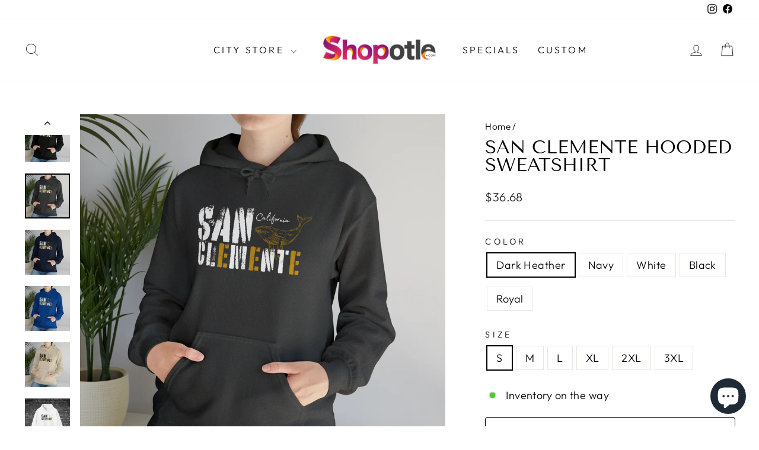

--- FILE ---
content_type: text/html; charset=utf-8
request_url: https://shopotle.com/products/san-clemente-hooded-sweatshirt
body_size: 35616
content:
<!doctype html>
<html class="no-js" lang="en" dir="ltr">
<head>
  <meta charset="utf-8">
  <meta http-equiv="X-UA-Compatible" content="IE=edge,chrome=1">
  <meta name="viewport" content="width=device-width,initial-scale=1">
  <meta name="theme-color" content="#111111">
  <link rel="canonical" href="https://shopotle.com/products/san-clemente-hooded-sweatshirt">
  <link rel="preconnect" href="https://cdn.shopify.com" crossorigin>
  <link rel="preconnect" href="https://fonts.shopifycdn.com" crossorigin>
  <link rel="dns-prefetch" href="https://productreviews.shopifycdn.com">
  <link rel="dns-prefetch" href="https://ajax.googleapis.com">
  <link rel="dns-prefetch" href="https://maps.googleapis.com">
  <link rel="dns-prefetch" href="https://maps.gstatic.com"><link rel="shortcut icon" href="//shopotle.com/cdn/shop/files/profile-w_32x32.png?v=1690098671" type="image/png" /><title>San Clemente Hooded Sweatshirt
&ndash; Shopotle
</title>
<meta name="description" content="  S M L XL 2XL 3XL Width, in 20.08 22.05 24.02 25.98 27.99 29.92 Length, in 27.17 27.95 29.13 29.92 31.10 31.89 Sleeve length from center back, in 33.50 34.50 35.50 36.50 37.50 38.50 .: 50% cotton, 50% polyester (fiber content may vary for different colors).: Medium-heavy fabric (8.0 oz/yd² (271 g/m²)).: Classic fit.: "><meta property="og:site_name" content="Shopotle">
  <meta property="og:url" content="https://shopotle.com/products/san-clemente-hooded-sweatshirt">
  <meta property="og:title" content="San Clemente Hooded Sweatshirt">
  <meta property="og:type" content="product">
  <meta property="og:description" content="  S M L XL 2XL 3XL Width, in 20.08 22.05 24.02 25.98 27.99 29.92 Length, in 27.17 27.95 29.13 29.92 31.10 31.89 Sleeve length from center back, in 33.50 34.50 35.50 36.50 37.50 38.50 .: 50% cotton, 50% polyester (fiber content may vary for different colors).: Medium-heavy fabric (8.0 oz/yd² (271 g/m²)).: Classic fit.: "><meta property="og:image" content="http://shopotle.com/cdn/shop/files/pullover-hoodie-mockup-featuring-a-smiling-female-drummer-33346.png?v=1694081858">
    <meta property="og:image:secure_url" content="https://shopotle.com/cdn/shop/files/pullover-hoodie-mockup-featuring-a-smiling-female-drummer-33346.png?v=1694081858">
    <meta property="og:image:width" content="1350">
    <meta property="og:image:height" content="1350"><meta name="twitter:site" content="@">
  <meta name="twitter:card" content="summary_large_image">
  <meta name="twitter:title" content="San Clemente Hooded Sweatshirt">
  <meta name="twitter:description" content="  S M L XL 2XL 3XL Width, in 20.08 22.05 24.02 25.98 27.99 29.92 Length, in 27.17 27.95 29.13 29.92 31.10 31.89 Sleeve length from center back, in 33.50 34.50 35.50 36.50 37.50 38.50 .: 50% cotton, 50% polyester (fiber content may vary for different colors).: Medium-heavy fabric (8.0 oz/yd² (271 g/m²)).: Classic fit.: ">
<style data-shopify>@font-face {
  font-family: "Tenor Sans";
  font-weight: 400;
  font-style: normal;
  font-display: swap;
  src: url("//shopotle.com/cdn/fonts/tenor_sans/tenorsans_n4.966071a72c28462a9256039d3e3dc5b0cf314f65.woff2") format("woff2"),
       url("//shopotle.com/cdn/fonts/tenor_sans/tenorsans_n4.2282841d948f9649ba5c3cad6ea46df268141820.woff") format("woff");
}

  @font-face {
  font-family: Outfit;
  font-weight: 300;
  font-style: normal;
  font-display: swap;
  src: url("//shopotle.com/cdn/fonts/outfit/outfit_n3.8c97ae4c4fac7c2ea467a6dc784857f4de7e0e37.woff2") format("woff2"),
       url("//shopotle.com/cdn/fonts/outfit/outfit_n3.b50a189ccde91f9bceee88f207c18c09f0b62a7b.woff") format("woff");
}


  @font-face {
  font-family: Outfit;
  font-weight: 600;
  font-style: normal;
  font-display: swap;
  src: url("//shopotle.com/cdn/fonts/outfit/outfit_n6.dfcbaa80187851df2e8384061616a8eaa1702fdc.woff2") format("woff2"),
       url("//shopotle.com/cdn/fonts/outfit/outfit_n6.88384e9fc3e36038624caccb938f24ea8008a91d.woff") format("woff");
}

  
  
</style><link href="//shopotle.com/cdn/shop/t/4/assets/theme.css?v=115304791416381404621741119936" rel="stylesheet" type="text/css" media="all" />
<style data-shopify>:root {
    --typeHeaderPrimary: "Tenor Sans";
    --typeHeaderFallback: sans-serif;
    --typeHeaderSize: 36px;
    --typeHeaderWeight: 400;
    --typeHeaderLineHeight: 1;
    --typeHeaderSpacing: 0.0em;

    --typeBasePrimary:Outfit;
    --typeBaseFallback:sans-serif;
    --typeBaseSize: 18px;
    --typeBaseWeight: 300;
    --typeBaseSpacing: 0.025em;
    --typeBaseLineHeight: 1.4;
    --typeBaselineHeightMinus01: 1.3;

    --typeCollectionTitle: 20px;

    --iconWeight: 2px;
    --iconLinecaps: miter;

    
        --buttonRadius: 3px;
    

    --colorGridOverlayOpacity: 0.1;
    }

    .placeholder-content {
    background-image: linear-gradient(100deg, #ffffff 40%, #f7f7f7 63%, #ffffff 79%);
    }</style><script>
    document.documentElement.className = document.documentElement.className.replace('no-js', 'js');

    window.theme = window.theme || {};
    theme.routes = {
      home: "/",
      cart: "/cart.js",
      cartPage: "/cart",
      cartAdd: "/cart/add.js",
      cartChange: "/cart/change.js",
      search: "/search",
      predictiveSearch: "/search/suggest"
    };
    theme.strings = {
      soldOut: "Sold Out",
      unavailable: "Unavailable",
      inStockLabel: "In stock, ready to ship",
      oneStockLabel: "Low stock - [count] item left",
      otherStockLabel: "Low stock - [count] items left",
      willNotShipUntil: "Ready to ship [date]",
      willBeInStockAfter: "Back in stock [date]",
      waitingForStock: "Inventory on the way",
      savePrice: "Save [saved_amount]",
      cartEmpty: "Your cart is currently empty.",
      cartTermsConfirmation: "You must agree with the terms and conditions of sales to check out",
      searchCollections: "Collections",
      searchPages: "Pages",
      searchArticles: "Articles",
      productFrom: "from ",
      maxQuantity: "You can only have [quantity] of [title] in your cart."
    };
    theme.settings = {
      cartType: "drawer",
      isCustomerTemplate: false,
      moneyFormat: "${{amount}}",
      saveType: "dollar",
      productImageSize: "natural",
      productImageCover: false,
      predictiveSearch: true,
      predictiveSearchType: null,
      predictiveSearchVendor: false,
      predictiveSearchPrice: false,
      quickView: true,
      themeName: 'Impulse',
      themeVersion: "7.4.0"
    };
  </script>

  <script>window.performance && window.performance.mark && window.performance.mark('shopify.content_for_header.start');</script><meta name="facebook-domain-verification" content="o8vahv4zems0xgc0r07qv324649fxt">
<meta id="shopify-digital-wallet" name="shopify-digital-wallet" content="/79329624354/digital_wallets/dialog">
<meta name="shopify-checkout-api-token" content="dbb39865265b2d6eb4d7ac769096e221">
<link rel="alternate" type="application/json+oembed" href="https://shopotle.com/products/san-clemente-hooded-sweatshirt.oembed">
<script async="async" src="/checkouts/internal/preloads.js?locale=en-US"></script>
<link rel="preconnect" href="https://shop.app" crossorigin="anonymous">
<script async="async" src="https://shop.app/checkouts/internal/preloads.js?locale=en-US&shop_id=79329624354" crossorigin="anonymous"></script>
<script id="apple-pay-shop-capabilities" type="application/json">{"shopId":79329624354,"countryCode":"US","currencyCode":"USD","merchantCapabilities":["supports3DS"],"merchantId":"gid:\/\/shopify\/Shop\/79329624354","merchantName":"Shopotle","requiredBillingContactFields":["postalAddress","email","phone"],"requiredShippingContactFields":["postalAddress","email","phone"],"shippingType":"shipping","supportedNetworks":["visa","masterCard","amex","discover","elo","jcb"],"total":{"type":"pending","label":"Shopotle","amount":"1.00"},"shopifyPaymentsEnabled":true,"supportsSubscriptions":true}</script>
<script id="shopify-features" type="application/json">{"accessToken":"dbb39865265b2d6eb4d7ac769096e221","betas":["rich-media-storefront-analytics"],"domain":"shopotle.com","predictiveSearch":true,"shopId":79329624354,"locale":"en"}</script>
<script>var Shopify = Shopify || {};
Shopify.shop = "shopotlee.myshopify.com";
Shopify.locale = "en";
Shopify.currency = {"active":"USD","rate":"1.0"};
Shopify.country = "US";
Shopify.theme = {"name":"Impulse","id":155540586786,"schema_name":"Impulse","schema_version":"7.4.0","theme_store_id":857,"role":"main"};
Shopify.theme.handle = "null";
Shopify.theme.style = {"id":null,"handle":null};
Shopify.cdnHost = "shopotle.com/cdn";
Shopify.routes = Shopify.routes || {};
Shopify.routes.root = "/";</script>
<script type="module">!function(o){(o.Shopify=o.Shopify||{}).modules=!0}(window);</script>
<script>!function(o){function n(){var o=[];function n(){o.push(Array.prototype.slice.apply(arguments))}return n.q=o,n}var t=o.Shopify=o.Shopify||{};t.loadFeatures=n(),t.autoloadFeatures=n()}(window);</script>
<script>
  window.ShopifyPay = window.ShopifyPay || {};
  window.ShopifyPay.apiHost = "shop.app\/pay";
  window.ShopifyPay.redirectState = null;
</script>
<script id="shop-js-analytics" type="application/json">{"pageType":"product"}</script>
<script defer="defer" async type="module" src="//shopotle.com/cdn/shopifycloud/shop-js/modules/v2/client.init-shop-cart-sync_C5BV16lS.en.esm.js"></script>
<script defer="defer" async type="module" src="//shopotle.com/cdn/shopifycloud/shop-js/modules/v2/chunk.common_CygWptCX.esm.js"></script>
<script type="module">
  await import("//shopotle.com/cdn/shopifycloud/shop-js/modules/v2/client.init-shop-cart-sync_C5BV16lS.en.esm.js");
await import("//shopotle.com/cdn/shopifycloud/shop-js/modules/v2/chunk.common_CygWptCX.esm.js");

  window.Shopify.SignInWithShop?.initShopCartSync?.({"fedCMEnabled":true,"windoidEnabled":true});

</script>
<script defer="defer" async type="module" src="//shopotle.com/cdn/shopifycloud/shop-js/modules/v2/client.payment-terms_CZxnsJam.en.esm.js"></script>
<script defer="defer" async type="module" src="//shopotle.com/cdn/shopifycloud/shop-js/modules/v2/chunk.common_CygWptCX.esm.js"></script>
<script defer="defer" async type="module" src="//shopotle.com/cdn/shopifycloud/shop-js/modules/v2/chunk.modal_D71HUcav.esm.js"></script>
<script type="module">
  await import("//shopotle.com/cdn/shopifycloud/shop-js/modules/v2/client.payment-terms_CZxnsJam.en.esm.js");
await import("//shopotle.com/cdn/shopifycloud/shop-js/modules/v2/chunk.common_CygWptCX.esm.js");
await import("//shopotle.com/cdn/shopifycloud/shop-js/modules/v2/chunk.modal_D71HUcav.esm.js");

  
</script>
<script>
  window.Shopify = window.Shopify || {};
  if (!window.Shopify.featureAssets) window.Shopify.featureAssets = {};
  window.Shopify.featureAssets['shop-js'] = {"shop-cart-sync":["modules/v2/client.shop-cart-sync_ZFArdW7E.en.esm.js","modules/v2/chunk.common_CygWptCX.esm.js"],"init-fed-cm":["modules/v2/client.init-fed-cm_CmiC4vf6.en.esm.js","modules/v2/chunk.common_CygWptCX.esm.js"],"shop-button":["modules/v2/client.shop-button_tlx5R9nI.en.esm.js","modules/v2/chunk.common_CygWptCX.esm.js"],"shop-cash-offers":["modules/v2/client.shop-cash-offers_DOA2yAJr.en.esm.js","modules/v2/chunk.common_CygWptCX.esm.js","modules/v2/chunk.modal_D71HUcav.esm.js"],"init-windoid":["modules/v2/client.init-windoid_sURxWdc1.en.esm.js","modules/v2/chunk.common_CygWptCX.esm.js"],"shop-toast-manager":["modules/v2/client.shop-toast-manager_ClPi3nE9.en.esm.js","modules/v2/chunk.common_CygWptCX.esm.js"],"init-shop-email-lookup-coordinator":["modules/v2/client.init-shop-email-lookup-coordinator_B8hsDcYM.en.esm.js","modules/v2/chunk.common_CygWptCX.esm.js"],"init-shop-cart-sync":["modules/v2/client.init-shop-cart-sync_C5BV16lS.en.esm.js","modules/v2/chunk.common_CygWptCX.esm.js"],"avatar":["modules/v2/client.avatar_BTnouDA3.en.esm.js"],"pay-button":["modules/v2/client.pay-button_FdsNuTd3.en.esm.js","modules/v2/chunk.common_CygWptCX.esm.js"],"init-customer-accounts":["modules/v2/client.init-customer-accounts_DxDtT_ad.en.esm.js","modules/v2/client.shop-login-button_C5VAVYt1.en.esm.js","modules/v2/chunk.common_CygWptCX.esm.js","modules/v2/chunk.modal_D71HUcav.esm.js"],"init-shop-for-new-customer-accounts":["modules/v2/client.init-shop-for-new-customer-accounts_ChsxoAhi.en.esm.js","modules/v2/client.shop-login-button_C5VAVYt1.en.esm.js","modules/v2/chunk.common_CygWptCX.esm.js","modules/v2/chunk.modal_D71HUcav.esm.js"],"shop-login-button":["modules/v2/client.shop-login-button_C5VAVYt1.en.esm.js","modules/v2/chunk.common_CygWptCX.esm.js","modules/v2/chunk.modal_D71HUcav.esm.js"],"init-customer-accounts-sign-up":["modules/v2/client.init-customer-accounts-sign-up_CPSyQ0Tj.en.esm.js","modules/v2/client.shop-login-button_C5VAVYt1.en.esm.js","modules/v2/chunk.common_CygWptCX.esm.js","modules/v2/chunk.modal_D71HUcav.esm.js"],"shop-follow-button":["modules/v2/client.shop-follow-button_Cva4Ekp9.en.esm.js","modules/v2/chunk.common_CygWptCX.esm.js","modules/v2/chunk.modal_D71HUcav.esm.js"],"checkout-modal":["modules/v2/client.checkout-modal_BPM8l0SH.en.esm.js","modules/v2/chunk.common_CygWptCX.esm.js","modules/v2/chunk.modal_D71HUcav.esm.js"],"lead-capture":["modules/v2/client.lead-capture_Bi8yE_yS.en.esm.js","modules/v2/chunk.common_CygWptCX.esm.js","modules/v2/chunk.modal_D71HUcav.esm.js"],"shop-login":["modules/v2/client.shop-login_D6lNrXab.en.esm.js","modules/v2/chunk.common_CygWptCX.esm.js","modules/v2/chunk.modal_D71HUcav.esm.js"],"payment-terms":["modules/v2/client.payment-terms_CZxnsJam.en.esm.js","modules/v2/chunk.common_CygWptCX.esm.js","modules/v2/chunk.modal_D71HUcav.esm.js"]};
</script>
<script id="__st">var __st={"a":79329624354,"offset":-28800,"reqid":"0e3da802-04aa-45eb-87a4-338913c88df7-1768711220","pageurl":"shopotle.com\/products\/san-clemente-hooded-sweatshirt","u":"1ce264c6d4df","p":"product","rtyp":"product","rid":8511741329698};</script>
<script>window.ShopifyPaypalV4VisibilityTracking = true;</script>
<script id="captcha-bootstrap">!function(){'use strict';const t='contact',e='account',n='new_comment',o=[[t,t],['blogs',n],['comments',n],[t,'customer']],c=[[e,'customer_login'],[e,'guest_login'],[e,'recover_customer_password'],[e,'create_customer']],r=t=>t.map((([t,e])=>`form[action*='/${t}']:not([data-nocaptcha='true']) input[name='form_type'][value='${e}']`)).join(','),a=t=>()=>t?[...document.querySelectorAll(t)].map((t=>t.form)):[];function s(){const t=[...o],e=r(t);return a(e)}const i='password',u='form_key',d=['recaptcha-v3-token','g-recaptcha-response','h-captcha-response',i],f=()=>{try{return window.sessionStorage}catch{return}},m='__shopify_v',_=t=>t.elements[u];function p(t,e,n=!1){try{const o=window.sessionStorage,c=JSON.parse(o.getItem(e)),{data:r}=function(t){const{data:e,action:n}=t;return t[m]||n?{data:e,action:n}:{data:t,action:n}}(c);for(const[e,n]of Object.entries(r))t.elements[e]&&(t.elements[e].value=n);n&&o.removeItem(e)}catch(o){console.error('form repopulation failed',{error:o})}}const l='form_type',E='cptcha';function T(t){t.dataset[E]=!0}const w=window,h=w.document,L='Shopify',v='ce_forms',y='captcha';let A=!1;((t,e)=>{const n=(g='f06e6c50-85a8-45c8-87d0-21a2b65856fe',I='https://cdn.shopify.com/shopifycloud/storefront-forms-hcaptcha/ce_storefront_forms_captcha_hcaptcha.v1.5.2.iife.js',D={infoText:'Protected by hCaptcha',privacyText:'Privacy',termsText:'Terms'},(t,e,n)=>{const o=w[L][v],c=o.bindForm;if(c)return c(t,g,e,D).then(n);var r;o.q.push([[t,g,e,D],n]),r=I,A||(h.body.append(Object.assign(h.createElement('script'),{id:'captcha-provider',async:!0,src:r})),A=!0)});var g,I,D;w[L]=w[L]||{},w[L][v]=w[L][v]||{},w[L][v].q=[],w[L][y]=w[L][y]||{},w[L][y].protect=function(t,e){n(t,void 0,e),T(t)},Object.freeze(w[L][y]),function(t,e,n,w,h,L){const[v,y,A,g]=function(t,e,n){const i=e?o:[],u=t?c:[],d=[...i,...u],f=r(d),m=r(i),_=r(d.filter((([t,e])=>n.includes(e))));return[a(f),a(m),a(_),s()]}(w,h,L),I=t=>{const e=t.target;return e instanceof HTMLFormElement?e:e&&e.form},D=t=>v().includes(t);t.addEventListener('submit',(t=>{const e=I(t);if(!e)return;const n=D(e)&&!e.dataset.hcaptchaBound&&!e.dataset.recaptchaBound,o=_(e),c=g().includes(e)&&(!o||!o.value);(n||c)&&t.preventDefault(),c&&!n&&(function(t){try{if(!f())return;!function(t){const e=f();if(!e)return;const n=_(t);if(!n)return;const o=n.value;o&&e.removeItem(o)}(t);const e=Array.from(Array(32),(()=>Math.random().toString(36)[2])).join('');!function(t,e){_(t)||t.append(Object.assign(document.createElement('input'),{type:'hidden',name:u})),t.elements[u].value=e}(t,e),function(t,e){const n=f();if(!n)return;const o=[...t.querySelectorAll(`input[type='${i}']`)].map((({name:t})=>t)),c=[...d,...o],r={};for(const[a,s]of new FormData(t).entries())c.includes(a)||(r[a]=s);n.setItem(e,JSON.stringify({[m]:1,action:t.action,data:r}))}(t,e)}catch(e){console.error('failed to persist form',e)}}(e),e.submit())}));const S=(t,e)=>{t&&!t.dataset[E]&&(n(t,e.some((e=>e===t))),T(t))};for(const o of['focusin','change'])t.addEventListener(o,(t=>{const e=I(t);D(e)&&S(e,y())}));const B=e.get('form_key'),M=e.get(l),P=B&&M;t.addEventListener('DOMContentLoaded',(()=>{const t=y();if(P)for(const e of t)e.elements[l].value===M&&p(e,B);[...new Set([...A(),...v().filter((t=>'true'===t.dataset.shopifyCaptcha))])].forEach((e=>S(e,t)))}))}(h,new URLSearchParams(w.location.search),n,t,e,['guest_login'])})(!0,!0)}();</script>
<script integrity="sha256-4kQ18oKyAcykRKYeNunJcIwy7WH5gtpwJnB7kiuLZ1E=" data-source-attribution="shopify.loadfeatures" defer="defer" src="//shopotle.com/cdn/shopifycloud/storefront/assets/storefront/load_feature-a0a9edcb.js" crossorigin="anonymous"></script>
<script crossorigin="anonymous" defer="defer" src="//shopotle.com/cdn/shopifycloud/storefront/assets/shopify_pay/storefront-65b4c6d7.js?v=20250812"></script>
<script data-source-attribution="shopify.dynamic_checkout.dynamic.init">var Shopify=Shopify||{};Shopify.PaymentButton=Shopify.PaymentButton||{isStorefrontPortableWallets:!0,init:function(){window.Shopify.PaymentButton.init=function(){};var t=document.createElement("script");t.src="https://shopotle.com/cdn/shopifycloud/portable-wallets/latest/portable-wallets.en.js",t.type="module",document.head.appendChild(t)}};
</script>
<script data-source-attribution="shopify.dynamic_checkout.buyer_consent">
  function portableWalletsHideBuyerConsent(e){var t=document.getElementById("shopify-buyer-consent"),n=document.getElementById("shopify-subscription-policy-button");t&&n&&(t.classList.add("hidden"),t.setAttribute("aria-hidden","true"),n.removeEventListener("click",e))}function portableWalletsShowBuyerConsent(e){var t=document.getElementById("shopify-buyer-consent"),n=document.getElementById("shopify-subscription-policy-button");t&&n&&(t.classList.remove("hidden"),t.removeAttribute("aria-hidden"),n.addEventListener("click",e))}window.Shopify?.PaymentButton&&(window.Shopify.PaymentButton.hideBuyerConsent=portableWalletsHideBuyerConsent,window.Shopify.PaymentButton.showBuyerConsent=portableWalletsShowBuyerConsent);
</script>
<script>
  function portableWalletsCleanup(e){e&&e.src&&console.error("Failed to load portable wallets script "+e.src);var t=document.querySelectorAll("shopify-accelerated-checkout .shopify-payment-button__skeleton, shopify-accelerated-checkout-cart .wallet-cart-button__skeleton"),e=document.getElementById("shopify-buyer-consent");for(let e=0;e<t.length;e++)t[e].remove();e&&e.remove()}function portableWalletsNotLoadedAsModule(e){e instanceof ErrorEvent&&"string"==typeof e.message&&e.message.includes("import.meta")&&"string"==typeof e.filename&&e.filename.includes("portable-wallets")&&(window.removeEventListener("error",portableWalletsNotLoadedAsModule),window.Shopify.PaymentButton.failedToLoad=e,"loading"===document.readyState?document.addEventListener("DOMContentLoaded",window.Shopify.PaymentButton.init):window.Shopify.PaymentButton.init())}window.addEventListener("error",portableWalletsNotLoadedAsModule);
</script>

<script type="module" src="https://shopotle.com/cdn/shopifycloud/portable-wallets/latest/portable-wallets.en.js" onError="portableWalletsCleanup(this)" crossorigin="anonymous"></script>
<script nomodule>
  document.addEventListener("DOMContentLoaded", portableWalletsCleanup);
</script>

<link id="shopify-accelerated-checkout-styles" rel="stylesheet" media="screen" href="https://shopotle.com/cdn/shopifycloud/portable-wallets/latest/accelerated-checkout-backwards-compat.css" crossorigin="anonymous">
<style id="shopify-accelerated-checkout-cart">
        #shopify-buyer-consent {
  margin-top: 1em;
  display: inline-block;
  width: 100%;
}

#shopify-buyer-consent.hidden {
  display: none;
}

#shopify-subscription-policy-button {
  background: none;
  border: none;
  padding: 0;
  text-decoration: underline;
  font-size: inherit;
  cursor: pointer;
}

#shopify-subscription-policy-button::before {
  box-shadow: none;
}

      </style>

<script>window.performance && window.performance.mark && window.performance.mark('shopify.content_for_header.end');</script>

  <script src="//shopotle.com/cdn/shop/t/4/assets/vendor-scripts-v11.js" defer="defer"></script><script src="//shopotle.com/cdn/shop/t/4/assets/theme.js?v=66447858802808184731690867277" defer="defer"></script>
  

<script src="https://cdn.shopify.com/extensions/7bc9bb47-adfa-4267-963e-cadee5096caf/inbox-1252/assets/inbox-chat-loader.js" type="text/javascript" defer="defer"></script>
<link href="https://monorail-edge.shopifysvc.com" rel="dns-prefetch">
<script>(function(){if ("sendBeacon" in navigator && "performance" in window) {try {var session_token_from_headers = performance.getEntriesByType('navigation')[0].serverTiming.find(x => x.name == '_s').description;} catch {var session_token_from_headers = undefined;}var session_cookie_matches = document.cookie.match(/_shopify_s=([^;]*)/);var session_token_from_cookie = session_cookie_matches && session_cookie_matches.length === 2 ? session_cookie_matches[1] : "";var session_token = session_token_from_headers || session_token_from_cookie || "";function handle_abandonment_event(e) {var entries = performance.getEntries().filter(function(entry) {return /monorail-edge.shopifysvc.com/.test(entry.name);});if (!window.abandonment_tracked && entries.length === 0) {window.abandonment_tracked = true;var currentMs = Date.now();var navigation_start = performance.timing.navigationStart;var payload = {shop_id: 79329624354,url: window.location.href,navigation_start,duration: currentMs - navigation_start,session_token,page_type: "product"};window.navigator.sendBeacon("https://monorail-edge.shopifysvc.com/v1/produce", JSON.stringify({schema_id: "online_store_buyer_site_abandonment/1.1",payload: payload,metadata: {event_created_at_ms: currentMs,event_sent_at_ms: currentMs}}));}}window.addEventListener('pagehide', handle_abandonment_event);}}());</script>
<script id="web-pixels-manager-setup">(function e(e,d,r,n,o){if(void 0===o&&(o={}),!Boolean(null===(a=null===(i=window.Shopify)||void 0===i?void 0:i.analytics)||void 0===a?void 0:a.replayQueue)){var i,a;window.Shopify=window.Shopify||{};var t=window.Shopify;t.analytics=t.analytics||{};var s=t.analytics;s.replayQueue=[],s.publish=function(e,d,r){return s.replayQueue.push([e,d,r]),!0};try{self.performance.mark("wpm:start")}catch(e){}var l=function(){var e={modern:/Edge?\/(1{2}[4-9]|1[2-9]\d|[2-9]\d{2}|\d{4,})\.\d+(\.\d+|)|Firefox\/(1{2}[4-9]|1[2-9]\d|[2-9]\d{2}|\d{4,})\.\d+(\.\d+|)|Chrom(ium|e)\/(9{2}|\d{3,})\.\d+(\.\d+|)|(Maci|X1{2}).+ Version\/(15\.\d+|(1[6-9]|[2-9]\d|\d{3,})\.\d+)([,.]\d+|)( \(\w+\)|)( Mobile\/\w+|) Safari\/|Chrome.+OPR\/(9{2}|\d{3,})\.\d+\.\d+|(CPU[ +]OS|iPhone[ +]OS|CPU[ +]iPhone|CPU IPhone OS|CPU iPad OS)[ +]+(15[._]\d+|(1[6-9]|[2-9]\d|\d{3,})[._]\d+)([._]\d+|)|Android:?[ /-](13[3-9]|1[4-9]\d|[2-9]\d{2}|\d{4,})(\.\d+|)(\.\d+|)|Android.+Firefox\/(13[5-9]|1[4-9]\d|[2-9]\d{2}|\d{4,})\.\d+(\.\d+|)|Android.+Chrom(ium|e)\/(13[3-9]|1[4-9]\d|[2-9]\d{2}|\d{4,})\.\d+(\.\d+|)|SamsungBrowser\/([2-9]\d|\d{3,})\.\d+/,legacy:/Edge?\/(1[6-9]|[2-9]\d|\d{3,})\.\d+(\.\d+|)|Firefox\/(5[4-9]|[6-9]\d|\d{3,})\.\d+(\.\d+|)|Chrom(ium|e)\/(5[1-9]|[6-9]\d|\d{3,})\.\d+(\.\d+|)([\d.]+$|.*Safari\/(?![\d.]+ Edge\/[\d.]+$))|(Maci|X1{2}).+ Version\/(10\.\d+|(1[1-9]|[2-9]\d|\d{3,})\.\d+)([,.]\d+|)( \(\w+\)|)( Mobile\/\w+|) Safari\/|Chrome.+OPR\/(3[89]|[4-9]\d|\d{3,})\.\d+\.\d+|(CPU[ +]OS|iPhone[ +]OS|CPU[ +]iPhone|CPU IPhone OS|CPU iPad OS)[ +]+(10[._]\d+|(1[1-9]|[2-9]\d|\d{3,})[._]\d+)([._]\d+|)|Android:?[ /-](13[3-9]|1[4-9]\d|[2-9]\d{2}|\d{4,})(\.\d+|)(\.\d+|)|Mobile Safari.+OPR\/([89]\d|\d{3,})\.\d+\.\d+|Android.+Firefox\/(13[5-9]|1[4-9]\d|[2-9]\d{2}|\d{4,})\.\d+(\.\d+|)|Android.+Chrom(ium|e)\/(13[3-9]|1[4-9]\d|[2-9]\d{2}|\d{4,})\.\d+(\.\d+|)|Android.+(UC? ?Browser|UCWEB|U3)[ /]?(15\.([5-9]|\d{2,})|(1[6-9]|[2-9]\d|\d{3,})\.\d+)\.\d+|SamsungBrowser\/(5\.\d+|([6-9]|\d{2,})\.\d+)|Android.+MQ{2}Browser\/(14(\.(9|\d{2,})|)|(1[5-9]|[2-9]\d|\d{3,})(\.\d+|))(\.\d+|)|K[Aa][Ii]OS\/(3\.\d+|([4-9]|\d{2,})\.\d+)(\.\d+|)/},d=e.modern,r=e.legacy,n=navigator.userAgent;return n.match(d)?"modern":n.match(r)?"legacy":"unknown"}(),u="modern"===l?"modern":"legacy",c=(null!=n?n:{modern:"",legacy:""})[u],f=function(e){return[e.baseUrl,"/wpm","/b",e.hashVersion,"modern"===e.buildTarget?"m":"l",".js"].join("")}({baseUrl:d,hashVersion:r,buildTarget:u}),m=function(e){var d=e.version,r=e.bundleTarget,n=e.surface,o=e.pageUrl,i=e.monorailEndpoint;return{emit:function(e){var a=e.status,t=e.errorMsg,s=(new Date).getTime(),l=JSON.stringify({metadata:{event_sent_at_ms:s},events:[{schema_id:"web_pixels_manager_load/3.1",payload:{version:d,bundle_target:r,page_url:o,status:a,surface:n,error_msg:t},metadata:{event_created_at_ms:s}}]});if(!i)return console&&console.warn&&console.warn("[Web Pixels Manager] No Monorail endpoint provided, skipping logging."),!1;try{return self.navigator.sendBeacon.bind(self.navigator)(i,l)}catch(e){}var u=new XMLHttpRequest;try{return u.open("POST",i,!0),u.setRequestHeader("Content-Type","text/plain"),u.send(l),!0}catch(e){return console&&console.warn&&console.warn("[Web Pixels Manager] Got an unhandled error while logging to Monorail."),!1}}}}({version:r,bundleTarget:l,surface:e.surface,pageUrl:self.location.href,monorailEndpoint:e.monorailEndpoint});try{o.browserTarget=l,function(e){var d=e.src,r=e.async,n=void 0===r||r,o=e.onload,i=e.onerror,a=e.sri,t=e.scriptDataAttributes,s=void 0===t?{}:t,l=document.createElement("script"),u=document.querySelector("head"),c=document.querySelector("body");if(l.async=n,l.src=d,a&&(l.integrity=a,l.crossOrigin="anonymous"),s)for(var f in s)if(Object.prototype.hasOwnProperty.call(s,f))try{l.dataset[f]=s[f]}catch(e){}if(o&&l.addEventListener("load",o),i&&l.addEventListener("error",i),u)u.appendChild(l);else{if(!c)throw new Error("Did not find a head or body element to append the script");c.appendChild(l)}}({src:f,async:!0,onload:function(){if(!function(){var e,d;return Boolean(null===(d=null===(e=window.Shopify)||void 0===e?void 0:e.analytics)||void 0===d?void 0:d.initialized)}()){var d=window.webPixelsManager.init(e)||void 0;if(d){var r=window.Shopify.analytics;r.replayQueue.forEach((function(e){var r=e[0],n=e[1],o=e[2];d.publishCustomEvent(r,n,o)})),r.replayQueue=[],r.publish=d.publishCustomEvent,r.visitor=d.visitor,r.initialized=!0}}},onerror:function(){return m.emit({status:"failed",errorMsg:"".concat(f," has failed to load")})},sri:function(e){var d=/^sha384-[A-Za-z0-9+/=]+$/;return"string"==typeof e&&d.test(e)}(c)?c:"",scriptDataAttributes:o}),m.emit({status:"loading"})}catch(e){m.emit({status:"failed",errorMsg:(null==e?void 0:e.message)||"Unknown error"})}}})({shopId: 79329624354,storefrontBaseUrl: "https://shopotle.com",extensionsBaseUrl: "https://extensions.shopifycdn.com/cdn/shopifycloud/web-pixels-manager",monorailEndpoint: "https://monorail-edge.shopifysvc.com/unstable/produce_batch",surface: "storefront-renderer",enabledBetaFlags: ["2dca8a86"],webPixelsConfigList: [{"id":"261325090","configuration":"{\"pixel_id\":\"547141163901036\",\"pixel_type\":\"facebook_pixel\",\"metaapp_system_user_token\":\"-\"}","eventPayloadVersion":"v1","runtimeContext":"OPEN","scriptVersion":"ca16bc87fe92b6042fbaa3acc2fbdaa6","type":"APP","apiClientId":2329312,"privacyPurposes":["ANALYTICS","MARKETING","SALE_OF_DATA"],"dataSharingAdjustments":{"protectedCustomerApprovalScopes":["read_customer_address","read_customer_email","read_customer_name","read_customer_personal_data","read_customer_phone"]}},{"id":"shopify-app-pixel","configuration":"{}","eventPayloadVersion":"v1","runtimeContext":"STRICT","scriptVersion":"0450","apiClientId":"shopify-pixel","type":"APP","privacyPurposes":["ANALYTICS","MARKETING"]},{"id":"shopify-custom-pixel","eventPayloadVersion":"v1","runtimeContext":"LAX","scriptVersion":"0450","apiClientId":"shopify-pixel","type":"CUSTOM","privacyPurposes":["ANALYTICS","MARKETING"]}],isMerchantRequest: false,initData: {"shop":{"name":"Shopotle","paymentSettings":{"currencyCode":"USD"},"myshopifyDomain":"shopotlee.myshopify.com","countryCode":"US","storefrontUrl":"https:\/\/shopotle.com"},"customer":null,"cart":null,"checkout":null,"productVariants":[{"price":{"amount":36.68,"currencyCode":"USD"},"product":{"title":"San Clemente Hooded Sweatshirt","vendor":"Printify","id":"8511741329698","untranslatedTitle":"San Clemente Hooded Sweatshirt","url":"\/products\/san-clemente-hooded-sweatshirt","type":"Hoodie"},"id":"46314450747682","image":{"src":"\/\/shopotle.com\/cdn\/shop\/files\/15675654437524336170_2048.jpg?v=1694081858"},"sku":"26519803286820557989","title":"Dark Heather \/ S","untranslatedTitle":"Dark Heather \/ S"},{"price":{"amount":36.68,"currencyCode":"USD"},"product":{"title":"San Clemente Hooded Sweatshirt","vendor":"Printify","id":"8511741329698","untranslatedTitle":"San Clemente Hooded Sweatshirt","url":"\/products\/san-clemente-hooded-sweatshirt","type":"Hoodie"},"id":"46314450813218","image":{"src":"\/\/shopotle.com\/cdn\/shop\/files\/15909657432356176434_2048.jpg?v=1694081858"},"sku":"10879727568647530071","title":"Navy \/ S","untranslatedTitle":"Navy \/ S"},{"price":{"amount":36.68,"currencyCode":"USD"},"product":{"title":"San Clemente Hooded Sweatshirt","vendor":"Printify","id":"8511741329698","untranslatedTitle":"San Clemente Hooded Sweatshirt","url":"\/products\/san-clemente-hooded-sweatshirt","type":"Hoodie"},"id":"46314450878754","image":{"src":"\/\/shopotle.com\/cdn\/shop\/files\/12491735968007576598_2048.jpg?v=1694081858"},"sku":"24131605728345192236","title":"White \/ S","untranslatedTitle":"White \/ S"},{"price":{"amount":36.68,"currencyCode":"USD"},"product":{"title":"San Clemente Hooded Sweatshirt","vendor":"Printify","id":"8511741329698","untranslatedTitle":"San Clemente Hooded Sweatshirt","url":"\/products\/san-clemente-hooded-sweatshirt","type":"Hoodie"},"id":"46314450911522","image":{"src":"\/\/shopotle.com\/cdn\/shop\/files\/16107272228765633930_2048.jpg?v=1694081858"},"sku":"17292256579810326190","title":"Black \/ S","untranslatedTitle":"Black \/ S"},{"price":{"amount":36.68,"currencyCode":"USD"},"product":{"title":"San Clemente Hooded Sweatshirt","vendor":"Printify","id":"8511741329698","untranslatedTitle":"San Clemente Hooded Sweatshirt","url":"\/products\/san-clemente-hooded-sweatshirt","type":"Hoodie"},"id":"46314451108130","image":{"src":"\/\/shopotle.com\/cdn\/shop\/files\/5971149713390922084_2048.jpg?v=1694081858"},"sku":"27993100821846832428","title":"Royal \/ S","untranslatedTitle":"Royal \/ S"},{"price":{"amount":36.68,"currencyCode":"USD"},"product":{"title":"San Clemente Hooded Sweatshirt","vendor":"Printify","id":"8511741329698","untranslatedTitle":"San Clemente Hooded Sweatshirt","url":"\/products\/san-clemente-hooded-sweatshirt","type":"Hoodie"},"id":"46314451697954","image":{"src":"\/\/shopotle.com\/cdn\/shop\/files\/15675654437524336170_2048.jpg?v=1694081858"},"sku":"19500835932315986835","title":"Dark Heather \/ M","untranslatedTitle":"Dark Heather \/ M"},{"price":{"amount":36.68,"currencyCode":"USD"},"product":{"title":"San Clemente Hooded Sweatshirt","vendor":"Printify","id":"8511741329698","untranslatedTitle":"San Clemente Hooded Sweatshirt","url":"\/products\/san-clemente-hooded-sweatshirt","type":"Hoodie"},"id":"46314451861794","image":{"src":"\/\/shopotle.com\/cdn\/shop\/files\/15909657432356176434_2048.jpg?v=1694081858"},"sku":"33200174058811371776","title":"Navy \/ M","untranslatedTitle":"Navy \/ M"},{"price":{"amount":36.68,"currencyCode":"USD"},"product":{"title":"San Clemente Hooded Sweatshirt","vendor":"Printify","id":"8511741329698","untranslatedTitle":"San Clemente Hooded Sweatshirt","url":"\/products\/san-clemente-hooded-sweatshirt","type":"Hoodie"},"id":"46314451960098","image":{"src":"\/\/shopotle.com\/cdn\/shop\/files\/12491735968007576598_2048.jpg?v=1694081858"},"sku":"15634452273719322551","title":"White \/ M","untranslatedTitle":"White \/ M"},{"price":{"amount":36.68,"currencyCode":"USD"},"product":{"title":"San Clemente Hooded Sweatshirt","vendor":"Printify","id":"8511741329698","untranslatedTitle":"San Clemente Hooded Sweatshirt","url":"\/products\/san-clemente-hooded-sweatshirt","type":"Hoodie"},"id":"46314451992866","image":{"src":"\/\/shopotle.com\/cdn\/shop\/files\/16107272228765633930_2048.jpg?v=1694081858"},"sku":"33789168340596917552","title":"Black \/ M","untranslatedTitle":"Black \/ M"},{"price":{"amount":36.68,"currencyCode":"USD"},"product":{"title":"San Clemente Hooded Sweatshirt","vendor":"Printify","id":"8511741329698","untranslatedTitle":"San Clemente Hooded Sweatshirt","url":"\/products\/san-clemente-hooded-sweatshirt","type":"Hoodie"},"id":"46314452123938","image":{"src":"\/\/shopotle.com\/cdn\/shop\/files\/5971149713390922084_2048.jpg?v=1694081858"},"sku":"51923114985131414402","title":"Royal \/ M","untranslatedTitle":"Royal \/ M"},{"price":{"amount":36.68,"currencyCode":"USD"},"product":{"title":"San Clemente Hooded Sweatshirt","vendor":"Printify","id":"8511741329698","untranslatedTitle":"San Clemente Hooded Sweatshirt","url":"\/products\/san-clemente-hooded-sweatshirt","type":"Hoodie"},"id":"46314452353314","image":{"src":"\/\/shopotle.com\/cdn\/shop\/files\/15675654437524336170_2048.jpg?v=1694081858"},"sku":"27593110569099717042","title":"Dark Heather \/ L","untranslatedTitle":"Dark Heather \/ L"},{"price":{"amount":36.68,"currencyCode":"USD"},"product":{"title":"San Clemente Hooded Sweatshirt","vendor":"Printify","id":"8511741329698","untranslatedTitle":"San Clemente Hooded Sweatshirt","url":"\/products\/san-clemente-hooded-sweatshirt","type":"Hoodie"},"id":"46314452418850","image":{"src":"\/\/shopotle.com\/cdn\/shop\/files\/15909657432356176434_2048.jpg?v=1694081858"},"sku":"32027385529373601881","title":"Navy \/ L","untranslatedTitle":"Navy \/ L"},{"price":{"amount":36.68,"currencyCode":"USD"},"product":{"title":"San Clemente Hooded Sweatshirt","vendor":"Printify","id":"8511741329698","untranslatedTitle":"San Clemente Hooded Sweatshirt","url":"\/products\/san-clemente-hooded-sweatshirt","type":"Hoodie"},"id":"46314452484386","image":{"src":"\/\/shopotle.com\/cdn\/shop\/files\/12491735968007576598_2048.jpg?v=1694081858"},"sku":"26000985974530149793","title":"White \/ L","untranslatedTitle":"White \/ L"},{"price":{"amount":36.68,"currencyCode":"USD"},"product":{"title":"San Clemente Hooded Sweatshirt","vendor":"Printify","id":"8511741329698","untranslatedTitle":"San Clemente Hooded Sweatshirt","url":"\/products\/san-clemente-hooded-sweatshirt","type":"Hoodie"},"id":"46314452517154","image":{"src":"\/\/shopotle.com\/cdn\/shop\/files\/16107272228765633930_2048.jpg?v=1694081858"},"sku":"21174497306329450589","title":"Black \/ L","untranslatedTitle":"Black \/ L"},{"price":{"amount":36.68,"currencyCode":"USD"},"product":{"title":"San Clemente Hooded Sweatshirt","vendor":"Printify","id":"8511741329698","untranslatedTitle":"San Clemente Hooded Sweatshirt","url":"\/products\/san-clemente-hooded-sweatshirt","type":"Hoodie"},"id":"46314452648226","image":{"src":"\/\/shopotle.com\/cdn\/shop\/files\/5971149713390922084_2048.jpg?v=1694081858"},"sku":"80915206121374749156","title":"Royal \/ L","untranslatedTitle":"Royal \/ L"},{"price":{"amount":36.68,"currencyCode":"USD"},"product":{"title":"San Clemente Hooded Sweatshirt","vendor":"Printify","id":"8511741329698","untranslatedTitle":"San Clemente Hooded Sweatshirt","url":"\/products\/san-clemente-hooded-sweatshirt","type":"Hoodie"},"id":"46314453205282","image":{"src":"\/\/shopotle.com\/cdn\/shop\/files\/15675654437524336170_2048.jpg?v=1694081858"},"sku":"27439594801286363810","title":"Dark Heather \/ XL","untranslatedTitle":"Dark Heather \/ XL"},{"price":{"amount":36.68,"currencyCode":"USD"},"product":{"title":"San Clemente Hooded Sweatshirt","vendor":"Printify","id":"8511741329698","untranslatedTitle":"San Clemente Hooded Sweatshirt","url":"\/products\/san-clemente-hooded-sweatshirt","type":"Hoodie"},"id":"46314453434658","image":{"src":"\/\/shopotle.com\/cdn\/shop\/files\/15909657432356176434_2048.jpg?v=1694081858"},"sku":"97322703779986719229","title":"Navy \/ XL","untranslatedTitle":"Navy \/ XL"},{"price":{"amount":36.68,"currencyCode":"USD"},"product":{"title":"San Clemente Hooded Sweatshirt","vendor":"Printify","id":"8511741329698","untranslatedTitle":"San Clemente Hooded Sweatshirt","url":"\/products\/san-clemente-hooded-sweatshirt","type":"Hoodie"},"id":"46314453532962","image":{"src":"\/\/shopotle.com\/cdn\/shop\/files\/12491735968007576598_2048.jpg?v=1694081858"},"sku":"22292216488270539135","title":"White \/ XL","untranslatedTitle":"White \/ XL"},{"price":{"amount":36.68,"currencyCode":"USD"},"product":{"title":"San Clemente Hooded Sweatshirt","vendor":"Printify","id":"8511741329698","untranslatedTitle":"San Clemente Hooded Sweatshirt","url":"\/products\/san-clemente-hooded-sweatshirt","type":"Hoodie"},"id":"46314453565730","image":{"src":"\/\/shopotle.com\/cdn\/shop\/files\/16107272228765633930_2048.jpg?v=1694081858"},"sku":"15635989302380785046","title":"Black \/ XL","untranslatedTitle":"Black \/ XL"},{"price":{"amount":36.68,"currencyCode":"USD"},"product":{"title":"San Clemente Hooded Sweatshirt","vendor":"Printify","id":"8511741329698","untranslatedTitle":"San Clemente Hooded Sweatshirt","url":"\/products\/san-clemente-hooded-sweatshirt","type":"Hoodie"},"id":"46314453696802","image":{"src":"\/\/shopotle.com\/cdn\/shop\/files\/5971149713390922084_2048.jpg?v=1694081858"},"sku":"11128438912958216439","title":"Royal \/ XL","untranslatedTitle":"Royal \/ XL"},{"price":{"amount":39.37,"currencyCode":"USD"},"product":{"title":"San Clemente Hooded Sweatshirt","vendor":"Printify","id":"8511741329698","untranslatedTitle":"San Clemente Hooded Sweatshirt","url":"\/products\/san-clemente-hooded-sweatshirt","type":"Hoodie"},"id":"46314453926178","image":{"src":"\/\/shopotle.com\/cdn\/shop\/files\/15675654437524336170_2048.jpg?v=1694081858"},"sku":"25528979769847770226","title":"Dark Heather \/ 2XL","untranslatedTitle":"Dark Heather \/ 2XL"},{"price":{"amount":39.37,"currencyCode":"USD"},"product":{"title":"San Clemente Hooded Sweatshirt","vendor":"Printify","id":"8511741329698","untranslatedTitle":"San Clemente Hooded Sweatshirt","url":"\/products\/san-clemente-hooded-sweatshirt","type":"Hoodie"},"id":"46314453991714","image":{"src":"\/\/shopotle.com\/cdn\/shop\/files\/15909657432356176434_2048.jpg?v=1694081858"},"sku":"93062963419998381343","title":"Navy \/ 2XL","untranslatedTitle":"Navy \/ 2XL"},{"price":{"amount":39.37,"currencyCode":"USD"},"product":{"title":"San Clemente Hooded Sweatshirt","vendor":"Printify","id":"8511741329698","untranslatedTitle":"San Clemente Hooded Sweatshirt","url":"\/products\/san-clemente-hooded-sweatshirt","type":"Hoodie"},"id":"46314454057250","image":{"src":"\/\/shopotle.com\/cdn\/shop\/files\/12491735968007576598_2048.jpg?v=1694081858"},"sku":"32847014485287527827","title":"White \/ 2XL","untranslatedTitle":"White \/ 2XL"},{"price":{"amount":39.37,"currencyCode":"USD"},"product":{"title":"San Clemente Hooded Sweatshirt","vendor":"Printify","id":"8511741329698","untranslatedTitle":"San Clemente Hooded Sweatshirt","url":"\/products\/san-clemente-hooded-sweatshirt","type":"Hoodie"},"id":"46314454090018","image":{"src":"\/\/shopotle.com\/cdn\/shop\/files\/16107272228765633930_2048.jpg?v=1694081858"},"sku":"20186890444417260501","title":"Black \/ 2XL","untranslatedTitle":"Black \/ 2XL"},{"price":{"amount":39.37,"currencyCode":"USD"},"product":{"title":"San Clemente Hooded Sweatshirt","vendor":"Printify","id":"8511741329698","untranslatedTitle":"San Clemente Hooded Sweatshirt","url":"\/products\/san-clemente-hooded-sweatshirt","type":"Hoodie"},"id":"46314454221090","image":{"src":"\/\/shopotle.com\/cdn\/shop\/files\/5971149713390922084_2048.jpg?v=1694081858"},"sku":"23669603400964243053","title":"Royal \/ 2XL","untranslatedTitle":"Royal \/ 2XL"},{"price":{"amount":40.9,"currencyCode":"USD"},"product":{"title":"San Clemente Hooded Sweatshirt","vendor":"Printify","id":"8511741329698","untranslatedTitle":"San Clemente Hooded Sweatshirt","url":"\/products\/san-clemente-hooded-sweatshirt","type":"Hoodie"},"id":"46314454810914","image":{"src":"\/\/shopotle.com\/cdn\/shop\/files\/15675654437524336170_2048.jpg?v=1694081858"},"sku":"25798604252872993655","title":"Dark Heather \/ 3XL","untranslatedTitle":"Dark Heather \/ 3XL"},{"price":{"amount":40.9,"currencyCode":"USD"},"product":{"title":"San Clemente Hooded Sweatshirt","vendor":"Printify","id":"8511741329698","untranslatedTitle":"San Clemente Hooded Sweatshirt","url":"\/products\/san-clemente-hooded-sweatshirt","type":"Hoodie"},"id":"46314454974754","image":{"src":"\/\/shopotle.com\/cdn\/shop\/files\/15909657432356176434_2048.jpg?v=1694081858"},"sku":"10578939933132559640","title":"Navy \/ 3XL","untranslatedTitle":"Navy \/ 3XL"},{"price":{"amount":40.9,"currencyCode":"USD"},"product":{"title":"San Clemente Hooded Sweatshirt","vendor":"Printify","id":"8511741329698","untranslatedTitle":"San Clemente Hooded Sweatshirt","url":"\/products\/san-clemente-hooded-sweatshirt","type":"Hoodie"},"id":"46314455105826","image":{"src":"\/\/shopotle.com\/cdn\/shop\/files\/12491735968007576598_2048.jpg?v=1694081858"},"sku":"32131886597192883237","title":"White \/ 3XL","untranslatedTitle":"White \/ 3XL"},{"price":{"amount":40.9,"currencyCode":"USD"},"product":{"title":"San Clemente Hooded Sweatshirt","vendor":"Printify","id":"8511741329698","untranslatedTitle":"San Clemente Hooded Sweatshirt","url":"\/products\/san-clemente-hooded-sweatshirt","type":"Hoodie"},"id":"46314455138594","image":{"src":"\/\/shopotle.com\/cdn\/shop\/files\/16107272228765633930_2048.jpg?v=1694081858"},"sku":"32146605211687874447","title":"Black \/ 3XL","untranslatedTitle":"Black \/ 3XL"},{"price":{"amount":40.9,"currencyCode":"USD"},"product":{"title":"San Clemente Hooded Sweatshirt","vendor":"Printify","id":"8511741329698","untranslatedTitle":"San Clemente Hooded Sweatshirt","url":"\/products\/san-clemente-hooded-sweatshirt","type":"Hoodie"},"id":"46314455236898","image":{"src":"\/\/shopotle.com\/cdn\/shop\/files\/5971149713390922084_2048.jpg?v=1694081858"},"sku":"15593322699440626624","title":"Royal \/ 3XL","untranslatedTitle":"Royal \/ 3XL"}],"purchasingCompany":null},},"https://shopotle.com/cdn","fcfee988w5aeb613cpc8e4bc33m6693e112",{"modern":"","legacy":""},{"shopId":"79329624354","storefrontBaseUrl":"https:\/\/shopotle.com","extensionBaseUrl":"https:\/\/extensions.shopifycdn.com\/cdn\/shopifycloud\/web-pixels-manager","surface":"storefront-renderer","enabledBetaFlags":"[\"2dca8a86\"]","isMerchantRequest":"false","hashVersion":"fcfee988w5aeb613cpc8e4bc33m6693e112","publish":"custom","events":"[[\"page_viewed\",{}],[\"product_viewed\",{\"productVariant\":{\"price\":{\"amount\":36.68,\"currencyCode\":\"USD\"},\"product\":{\"title\":\"San Clemente Hooded Sweatshirt\",\"vendor\":\"Printify\",\"id\":\"8511741329698\",\"untranslatedTitle\":\"San Clemente Hooded Sweatshirt\",\"url\":\"\/products\/san-clemente-hooded-sweatshirt\",\"type\":\"Hoodie\"},\"id\":\"46314450747682\",\"image\":{\"src\":\"\/\/shopotle.com\/cdn\/shop\/files\/15675654437524336170_2048.jpg?v=1694081858\"},\"sku\":\"26519803286820557989\",\"title\":\"Dark Heather \/ S\",\"untranslatedTitle\":\"Dark Heather \/ S\"}}]]"});</script><script>
  window.ShopifyAnalytics = window.ShopifyAnalytics || {};
  window.ShopifyAnalytics.meta = window.ShopifyAnalytics.meta || {};
  window.ShopifyAnalytics.meta.currency = 'USD';
  var meta = {"product":{"id":8511741329698,"gid":"gid:\/\/shopify\/Product\/8511741329698","vendor":"Printify","type":"Hoodie","handle":"san-clemente-hooded-sweatshirt","variants":[{"id":46314450747682,"price":3668,"name":"San Clemente Hooded Sweatshirt - Dark Heather \/ S","public_title":"Dark Heather \/ S","sku":"26519803286820557989"},{"id":46314450813218,"price":3668,"name":"San Clemente Hooded Sweatshirt - Navy \/ S","public_title":"Navy \/ S","sku":"10879727568647530071"},{"id":46314450878754,"price":3668,"name":"San Clemente Hooded Sweatshirt - White \/ S","public_title":"White \/ S","sku":"24131605728345192236"},{"id":46314450911522,"price":3668,"name":"San Clemente Hooded Sweatshirt - Black \/ S","public_title":"Black \/ S","sku":"17292256579810326190"},{"id":46314451108130,"price":3668,"name":"San Clemente Hooded Sweatshirt - Royal \/ S","public_title":"Royal \/ S","sku":"27993100821846832428"},{"id":46314451697954,"price":3668,"name":"San Clemente Hooded Sweatshirt - Dark Heather \/ M","public_title":"Dark Heather \/ M","sku":"19500835932315986835"},{"id":46314451861794,"price":3668,"name":"San Clemente Hooded Sweatshirt - Navy \/ M","public_title":"Navy \/ M","sku":"33200174058811371776"},{"id":46314451960098,"price":3668,"name":"San Clemente Hooded Sweatshirt - White \/ M","public_title":"White \/ M","sku":"15634452273719322551"},{"id":46314451992866,"price":3668,"name":"San Clemente Hooded Sweatshirt - Black \/ M","public_title":"Black \/ M","sku":"33789168340596917552"},{"id":46314452123938,"price":3668,"name":"San Clemente Hooded Sweatshirt - Royal \/ M","public_title":"Royal \/ M","sku":"51923114985131414402"},{"id":46314452353314,"price":3668,"name":"San Clemente Hooded Sweatshirt - Dark Heather \/ L","public_title":"Dark Heather \/ L","sku":"27593110569099717042"},{"id":46314452418850,"price":3668,"name":"San Clemente Hooded Sweatshirt - Navy \/ L","public_title":"Navy \/ L","sku":"32027385529373601881"},{"id":46314452484386,"price":3668,"name":"San Clemente Hooded Sweatshirt - White \/ L","public_title":"White \/ L","sku":"26000985974530149793"},{"id":46314452517154,"price":3668,"name":"San Clemente Hooded Sweatshirt - Black \/ L","public_title":"Black \/ L","sku":"21174497306329450589"},{"id":46314452648226,"price":3668,"name":"San Clemente Hooded Sweatshirt - Royal \/ L","public_title":"Royal \/ L","sku":"80915206121374749156"},{"id":46314453205282,"price":3668,"name":"San Clemente Hooded Sweatshirt - Dark Heather \/ XL","public_title":"Dark Heather \/ XL","sku":"27439594801286363810"},{"id":46314453434658,"price":3668,"name":"San Clemente Hooded Sweatshirt - Navy \/ XL","public_title":"Navy \/ XL","sku":"97322703779986719229"},{"id":46314453532962,"price":3668,"name":"San Clemente Hooded Sweatshirt - White \/ XL","public_title":"White \/ XL","sku":"22292216488270539135"},{"id":46314453565730,"price":3668,"name":"San Clemente Hooded Sweatshirt - Black \/ XL","public_title":"Black \/ XL","sku":"15635989302380785046"},{"id":46314453696802,"price":3668,"name":"San Clemente Hooded Sweatshirt - Royal \/ XL","public_title":"Royal \/ XL","sku":"11128438912958216439"},{"id":46314453926178,"price":3937,"name":"San Clemente Hooded Sweatshirt - Dark Heather \/ 2XL","public_title":"Dark Heather \/ 2XL","sku":"25528979769847770226"},{"id":46314453991714,"price":3937,"name":"San Clemente Hooded Sweatshirt - Navy \/ 2XL","public_title":"Navy \/ 2XL","sku":"93062963419998381343"},{"id":46314454057250,"price":3937,"name":"San Clemente Hooded Sweatshirt - White \/ 2XL","public_title":"White \/ 2XL","sku":"32847014485287527827"},{"id":46314454090018,"price":3937,"name":"San Clemente Hooded Sweatshirt - Black \/ 2XL","public_title":"Black \/ 2XL","sku":"20186890444417260501"},{"id":46314454221090,"price":3937,"name":"San Clemente Hooded Sweatshirt - Royal \/ 2XL","public_title":"Royal \/ 2XL","sku":"23669603400964243053"},{"id":46314454810914,"price":4090,"name":"San Clemente Hooded Sweatshirt - Dark Heather \/ 3XL","public_title":"Dark Heather \/ 3XL","sku":"25798604252872993655"},{"id":46314454974754,"price":4090,"name":"San Clemente Hooded Sweatshirt - Navy \/ 3XL","public_title":"Navy \/ 3XL","sku":"10578939933132559640"},{"id":46314455105826,"price":4090,"name":"San Clemente Hooded Sweatshirt - White \/ 3XL","public_title":"White \/ 3XL","sku":"32131886597192883237"},{"id":46314455138594,"price":4090,"name":"San Clemente Hooded Sweatshirt - Black \/ 3XL","public_title":"Black \/ 3XL","sku":"32146605211687874447"},{"id":46314455236898,"price":4090,"name":"San Clemente Hooded Sweatshirt - Royal \/ 3XL","public_title":"Royal \/ 3XL","sku":"15593322699440626624"}],"remote":false},"page":{"pageType":"product","resourceType":"product","resourceId":8511741329698,"requestId":"0e3da802-04aa-45eb-87a4-338913c88df7-1768711220"}};
  for (var attr in meta) {
    window.ShopifyAnalytics.meta[attr] = meta[attr];
  }
</script>
<script class="analytics">
  (function () {
    var customDocumentWrite = function(content) {
      var jquery = null;

      if (window.jQuery) {
        jquery = window.jQuery;
      } else if (window.Checkout && window.Checkout.$) {
        jquery = window.Checkout.$;
      }

      if (jquery) {
        jquery('body').append(content);
      }
    };

    var hasLoggedConversion = function(token) {
      if (token) {
        return document.cookie.indexOf('loggedConversion=' + token) !== -1;
      }
      return false;
    }

    var setCookieIfConversion = function(token) {
      if (token) {
        var twoMonthsFromNow = new Date(Date.now());
        twoMonthsFromNow.setMonth(twoMonthsFromNow.getMonth() + 2);

        document.cookie = 'loggedConversion=' + token + '; expires=' + twoMonthsFromNow;
      }
    }

    var trekkie = window.ShopifyAnalytics.lib = window.trekkie = window.trekkie || [];
    if (trekkie.integrations) {
      return;
    }
    trekkie.methods = [
      'identify',
      'page',
      'ready',
      'track',
      'trackForm',
      'trackLink'
    ];
    trekkie.factory = function(method) {
      return function() {
        var args = Array.prototype.slice.call(arguments);
        args.unshift(method);
        trekkie.push(args);
        return trekkie;
      };
    };
    for (var i = 0; i < trekkie.methods.length; i++) {
      var key = trekkie.methods[i];
      trekkie[key] = trekkie.factory(key);
    }
    trekkie.load = function(config) {
      trekkie.config = config || {};
      trekkie.config.initialDocumentCookie = document.cookie;
      var first = document.getElementsByTagName('script')[0];
      var script = document.createElement('script');
      script.type = 'text/javascript';
      script.onerror = function(e) {
        var scriptFallback = document.createElement('script');
        scriptFallback.type = 'text/javascript';
        scriptFallback.onerror = function(error) {
                var Monorail = {
      produce: function produce(monorailDomain, schemaId, payload) {
        var currentMs = new Date().getTime();
        var event = {
          schema_id: schemaId,
          payload: payload,
          metadata: {
            event_created_at_ms: currentMs,
            event_sent_at_ms: currentMs
          }
        };
        return Monorail.sendRequest("https://" + monorailDomain + "/v1/produce", JSON.stringify(event));
      },
      sendRequest: function sendRequest(endpointUrl, payload) {
        // Try the sendBeacon API
        if (window && window.navigator && typeof window.navigator.sendBeacon === 'function' && typeof window.Blob === 'function' && !Monorail.isIos12()) {
          var blobData = new window.Blob([payload], {
            type: 'text/plain'
          });

          if (window.navigator.sendBeacon(endpointUrl, blobData)) {
            return true;
          } // sendBeacon was not successful

        } // XHR beacon

        var xhr = new XMLHttpRequest();

        try {
          xhr.open('POST', endpointUrl);
          xhr.setRequestHeader('Content-Type', 'text/plain');
          xhr.send(payload);
        } catch (e) {
          console.log(e);
        }

        return false;
      },
      isIos12: function isIos12() {
        return window.navigator.userAgent.lastIndexOf('iPhone; CPU iPhone OS 12_') !== -1 || window.navigator.userAgent.lastIndexOf('iPad; CPU OS 12_') !== -1;
      }
    };
    Monorail.produce('monorail-edge.shopifysvc.com',
      'trekkie_storefront_load_errors/1.1',
      {shop_id: 79329624354,
      theme_id: 155540586786,
      app_name: "storefront",
      context_url: window.location.href,
      source_url: "//shopotle.com/cdn/s/trekkie.storefront.cd680fe47e6c39ca5d5df5f0a32d569bc48c0f27.min.js"});

        };
        scriptFallback.async = true;
        scriptFallback.src = '//shopotle.com/cdn/s/trekkie.storefront.cd680fe47e6c39ca5d5df5f0a32d569bc48c0f27.min.js';
        first.parentNode.insertBefore(scriptFallback, first);
      };
      script.async = true;
      script.src = '//shopotle.com/cdn/s/trekkie.storefront.cd680fe47e6c39ca5d5df5f0a32d569bc48c0f27.min.js';
      first.parentNode.insertBefore(script, first);
    };
    trekkie.load(
      {"Trekkie":{"appName":"storefront","development":false,"defaultAttributes":{"shopId":79329624354,"isMerchantRequest":null,"themeId":155540586786,"themeCityHash":"584832009029365307","contentLanguage":"en","currency":"USD","eventMetadataId":"20bfd3a0-ed50-4643-932f-5b6a739bc030"},"isServerSideCookieWritingEnabled":true,"monorailRegion":"shop_domain","enabledBetaFlags":["65f19447"]},"Session Attribution":{},"S2S":{"facebookCapiEnabled":true,"source":"trekkie-storefront-renderer","apiClientId":580111}}
    );

    var loaded = false;
    trekkie.ready(function() {
      if (loaded) return;
      loaded = true;

      window.ShopifyAnalytics.lib = window.trekkie;

      var originalDocumentWrite = document.write;
      document.write = customDocumentWrite;
      try { window.ShopifyAnalytics.merchantGoogleAnalytics.call(this); } catch(error) {};
      document.write = originalDocumentWrite;

      window.ShopifyAnalytics.lib.page(null,{"pageType":"product","resourceType":"product","resourceId":8511741329698,"requestId":"0e3da802-04aa-45eb-87a4-338913c88df7-1768711220","shopifyEmitted":true});

      var match = window.location.pathname.match(/checkouts\/(.+)\/(thank_you|post_purchase)/)
      var token = match? match[1]: undefined;
      if (!hasLoggedConversion(token)) {
        setCookieIfConversion(token);
        window.ShopifyAnalytics.lib.track("Viewed Product",{"currency":"USD","variantId":46314450747682,"productId":8511741329698,"productGid":"gid:\/\/shopify\/Product\/8511741329698","name":"San Clemente Hooded Sweatshirt - Dark Heather \/ S","price":"36.68","sku":"26519803286820557989","brand":"Printify","variant":"Dark Heather \/ S","category":"Hoodie","nonInteraction":true,"remote":false},undefined,undefined,{"shopifyEmitted":true});
      window.ShopifyAnalytics.lib.track("monorail:\/\/trekkie_storefront_viewed_product\/1.1",{"currency":"USD","variantId":46314450747682,"productId":8511741329698,"productGid":"gid:\/\/shopify\/Product\/8511741329698","name":"San Clemente Hooded Sweatshirt - Dark Heather \/ S","price":"36.68","sku":"26519803286820557989","brand":"Printify","variant":"Dark Heather \/ S","category":"Hoodie","nonInteraction":true,"remote":false,"referer":"https:\/\/shopotle.com\/products\/san-clemente-hooded-sweatshirt"});
      }
    });


        var eventsListenerScript = document.createElement('script');
        eventsListenerScript.async = true;
        eventsListenerScript.src = "//shopotle.com/cdn/shopifycloud/storefront/assets/shop_events_listener-3da45d37.js";
        document.getElementsByTagName('head')[0].appendChild(eventsListenerScript);

})();</script>
<script
  defer
  src="https://shopotle.com/cdn/shopifycloud/perf-kit/shopify-perf-kit-3.0.4.min.js"
  data-application="storefront-renderer"
  data-shop-id="79329624354"
  data-render-region="gcp-us-central1"
  data-page-type="product"
  data-theme-instance-id="155540586786"
  data-theme-name="Impulse"
  data-theme-version="7.4.0"
  data-monorail-region="shop_domain"
  data-resource-timing-sampling-rate="10"
  data-shs="true"
  data-shs-beacon="true"
  data-shs-export-with-fetch="true"
  data-shs-logs-sample-rate="1"
  data-shs-beacon-endpoint="https://shopotle.com/api/collect"
></script>
</head>
<body class="template-product" data-center-text="true" data-button_style="round-slight" data-type_header_capitalize="true" data-type_headers_align_text="true" data-type_product_capitalize="true" data-swatch_style="round" >

  <a class="in-page-link visually-hidden skip-link" href="#MainContent">Skip to content</a>

  <div id="PageContainer" class="page-container">
    <div class="transition-body"><!-- BEGIN sections: header-group -->
<div id="shopify-section-sections--20143668986146__header" class="shopify-section shopify-section-group-header-group">

<div id="NavDrawer" class="drawer drawer--left">
  <div class="drawer__contents">
    <div class="drawer__fixed-header">
      <div class="drawer__header appear-animation appear-delay-1">
        <div class="h2 drawer__title"></div>
        <div class="drawer__close">
          <button type="button" class="drawer__close-button js-drawer-close">
            <svg aria-hidden="true" focusable="false" role="presentation" class="icon icon-close" viewBox="0 0 64 64"><title>icon-X</title><path d="m19 17.61 27.12 27.13m0-27.12L19 44.74"/></svg>
            <span class="icon__fallback-text">Close menu</span>
          </button>
        </div>
      </div>
    </div>
    <div class="drawer__scrollable">
      <ul class="mobile-nav" role="navigation" aria-label="Primary"><li class="mobile-nav__item appear-animation appear-delay-2"><div class="mobile-nav__has-sublist"><a href="/pages/city-store"
                    class="mobile-nav__link mobile-nav__link--top-level"
                    id="Label-pages-city-store1"
                    >
                    City Store
                  </a>
                  <div class="mobile-nav__toggle">
                    <button type="button"
                      aria-controls="Linklist-pages-city-store1"
                      aria-labelledby="Label-pages-city-store1"
                      class="collapsible-trigger collapsible--auto-height"><span class="collapsible-trigger__icon collapsible-trigger__icon--open" role="presentation">
  <svg aria-hidden="true" focusable="false" role="presentation" class="icon icon--wide icon-chevron-down" viewBox="0 0 28 16"><path d="m1.57 1.59 12.76 12.77L27.1 1.59" stroke-width="2" stroke="#000" fill="none"/></svg>
</span>
</button>
                  </div></div><div id="Linklist-pages-city-store1"
                class="mobile-nav__sublist collapsible-content collapsible-content--all"
                >
                <div class="collapsible-content__inner">
                  <ul class="mobile-nav__sublist"><li class="mobile-nav__item">
                        <div class="mobile-nav__child-item"><a href="/collections/t-shirts"
                              class="mobile-nav__link"
                              id="Sublabel-collections-t-shirts1"
                              >
                              T-Shirts
                            </a></div></li><li class="mobile-nav__item">
                        <div class="mobile-nav__child-item"><a href="/collections/hoodies"
                              class="mobile-nav__link"
                              id="Sublabel-collections-hoodies2"
                              >
                              Hoodies
                            </a></div></li><li class="mobile-nav__item">
                        <div class="mobile-nav__child-item"><a href="/collections/mugs"
                              class="mobile-nav__link"
                              id="Sublabel-collections-mugs3"
                              >
                              Mugs
                            </a></div></li></ul>
                </div>
              </div></li><li class="mobile-nav__item appear-animation appear-delay-3"><a href="/pages/specials" class="mobile-nav__link mobile-nav__link--top-level">Specials</a></li><li class="mobile-nav__item appear-animation appear-delay-4"><a href="/collections/shopotle" class="mobile-nav__link mobile-nav__link--top-level">Custom</a></li><li class="mobile-nav__item mobile-nav__item--secondary">
            <div class="grid"><div class="grid__item one-half appear-animation appear-delay-5">
                  <a href="/account" class="mobile-nav__link">Log in
</a>
                </div></div>
          </li></ul><ul class="mobile-nav__social appear-animation appear-delay-6"><li class="mobile-nav__social-item">
            <a target="_blank" rel="noopener" href="https://instagram.com/shopotle" title="Shopotle on Instagram">
              <svg aria-hidden="true" focusable="false" role="presentation" class="icon icon-instagram" viewBox="0 0 32 32"><title>instagram</title><path fill="#444" d="M16 3.094c4.206 0 4.7.019 6.363.094 1.538.069 2.369.325 2.925.544.738.287 1.262.625 1.813 1.175s.894 1.075 1.175 1.813c.212.556.475 1.387.544 2.925.075 1.662.094 2.156.094 6.363s-.019 4.7-.094 6.363c-.069 1.538-.325 2.369-.544 2.925-.288.738-.625 1.262-1.175 1.813s-1.075.894-1.813 1.175c-.556.212-1.387.475-2.925.544-1.663.075-2.156.094-6.363.094s-4.7-.019-6.363-.094c-1.537-.069-2.369-.325-2.925-.544-.737-.288-1.263-.625-1.813-1.175s-.894-1.075-1.175-1.813c-.212-.556-.475-1.387-.544-2.925-.075-1.663-.094-2.156-.094-6.363s.019-4.7.094-6.363c.069-1.537.325-2.369.544-2.925.287-.737.625-1.263 1.175-1.813s1.075-.894 1.813-1.175c.556-.212 1.388-.475 2.925-.544 1.662-.081 2.156-.094 6.363-.094zm0-2.838c-4.275 0-4.813.019-6.494.094-1.675.075-2.819.344-3.819.731-1.037.4-1.913.944-2.788 1.819S1.486 4.656 1.08 5.688c-.387 1-.656 2.144-.731 3.825-.075 1.675-.094 2.213-.094 6.488s.019 4.813.094 6.494c.075 1.675.344 2.819.731 3.825.4 1.038.944 1.913 1.819 2.788s1.756 1.413 2.788 1.819c1 .387 2.144.656 3.825.731s2.213.094 6.494.094 4.813-.019 6.494-.094c1.675-.075 2.819-.344 3.825-.731 1.038-.4 1.913-.944 2.788-1.819s1.413-1.756 1.819-2.788c.387-1 .656-2.144.731-3.825s.094-2.212.094-6.494-.019-4.813-.094-6.494c-.075-1.675-.344-2.819-.731-3.825-.4-1.038-.944-1.913-1.819-2.788s-1.756-1.413-2.788-1.819c-1-.387-2.144-.656-3.825-.731C20.812.275 20.275.256 16 .256z"/><path fill="#444" d="M16 7.912a8.088 8.088 0 0 0 0 16.175c4.463 0 8.087-3.625 8.087-8.088s-3.625-8.088-8.088-8.088zm0 13.338a5.25 5.25 0 1 1 0-10.5 5.25 5.25 0 1 1 0 10.5zM26.294 7.594a1.887 1.887 0 1 1-3.774.002 1.887 1.887 0 0 1 3.774-.003z"/></svg>
              <span class="icon__fallback-text">Instagram</span>
            </a>
          </li><li class="mobile-nav__social-item">
            <a target="_blank" rel="noopener" href="https://www.facebook.com/shopotle" title="Shopotle on Facebook">
              <svg aria-hidden="true" focusable="false" role="presentation" class="icon icon-facebook" viewBox="0 0 14222 14222"><path d="M14222 7112c0 3549.352-2600.418 6491.344-6000 7024.72V9168h1657l315-2056H8222V5778c0-562 275-1111 1159-1111h897V2917s-814-139-1592-139c-1624 0-2686 984-2686 2767v1567H4194v2056h1806v4968.72C2600.418 13603.344 0 10661.352 0 7112 0 3184.703 3183.703 1 7111 1s7111 3183.703 7111 7111Zm-8222 7025c362 57 733 86 1111 86-377.945 0-749.003-29.485-1111-86.28Zm2222 0v-.28a7107.458 7107.458 0 0 1-167.717 24.267A7407.158 7407.158 0 0 0 8222 14137Zm-167.717 23.987C7745.664 14201.89 7430.797 14223 7111 14223c319.843 0 634.675-21.479 943.283-62.013Z"/></svg>
              <span class="icon__fallback-text">Facebook</span>
            </a>
          </li></ul>
    </div>
  </div>
</div>
<div id="CartDrawer" class="drawer drawer--right">
    <form id="CartDrawerForm" action="/cart" method="post" novalidate class="drawer__contents" data-location="cart-drawer">
      <div class="drawer__fixed-header">
        <div class="drawer__header appear-animation appear-delay-1">
          <div class="h2 drawer__title">Cart</div>
          <div class="drawer__close">
            <button type="button" class="drawer__close-button js-drawer-close">
              <svg aria-hidden="true" focusable="false" role="presentation" class="icon icon-close" viewBox="0 0 64 64"><title>icon-X</title><path d="m19 17.61 27.12 27.13m0-27.12L19 44.74"/></svg>
              <span class="icon__fallback-text">Close cart</span>
            </button>
          </div>
        </div>
      </div>

      <div class="drawer__inner">
        <div class="drawer__scrollable">
          <div data-products class="appear-animation appear-delay-2"></div>

          
            <div class="appear-animation appear-delay-3">
              <label for="CartNoteDrawer">Order note</label>
              <textarea name="note" class="input-full cart-notes" id="CartNoteDrawer"></textarea>
            </div>
          
        </div>

        <div class="drawer__footer appear-animation appear-delay-4">
          <div data-discounts>
            
          </div>

          <div class="cart__item-sub cart__item-row">
            <div class="ajaxcart__subtotal">Subtotal</div>
            <div data-subtotal>$0.00</div>
          </div>

          <div class="cart__item-row text-center">
            <small>
              Shipping, taxes, and discount codes calculated at checkout.<br />
            </small>
          </div>

          

          <div class="cart__checkout-wrapper">
            <button type="submit" name="checkout" data-terms-required="false" class="btn cart__checkout">
              Check out
            </button>

            
              <div class="additional-checkout-buttons additional-checkout-buttons--vertical"></div>
            
          </div>
        </div>
      </div>

      <div class="drawer__cart-empty appear-animation appear-delay-2">
        <div class="drawer__scrollable">
          Your cart is currently empty.
        </div>
      </div>
    </form>
  </div><style>
  .site-nav__link,
  .site-nav__dropdown-link:not(.site-nav__dropdown-link--top-level) {
    font-size: 16px;
  }
  
    .site-nav__link, .mobile-nav__link--top-level {
      text-transform: uppercase;
      letter-spacing: 0.2em;
    }
    .mobile-nav__link--top-level {
      font-size: 1.1em;
    }
  

  

  
.site-header {
      box-shadow: 0 0 1px rgba(0,0,0,0.2);
    }

    .toolbar + .header-sticky-wrapper .site-header {
      border-top: 0;
    }</style>

<div data-section-id="sections--20143668986146__header" data-section-type="header"><div class="toolbar small--hide">
  <div class="page-width">
    <div class="toolbar__content"><div class="toolbar__item">
          <ul class="no-bullets social-icons inline-list toolbar__social"><li>
      <a target="_blank" rel="noopener" href="https://instagram.com/shopotle" title="Shopotle on Instagram">
        <svg aria-hidden="true" focusable="false" role="presentation" class="icon icon-instagram" viewBox="0 0 32 32"><title>instagram</title><path fill="#444" d="M16 3.094c4.206 0 4.7.019 6.363.094 1.538.069 2.369.325 2.925.544.738.287 1.262.625 1.813 1.175s.894 1.075 1.175 1.813c.212.556.475 1.387.544 2.925.075 1.662.094 2.156.094 6.363s-.019 4.7-.094 6.363c-.069 1.538-.325 2.369-.544 2.925-.288.738-.625 1.262-1.175 1.813s-1.075.894-1.813 1.175c-.556.212-1.387.475-2.925.544-1.663.075-2.156.094-6.363.094s-4.7-.019-6.363-.094c-1.537-.069-2.369-.325-2.925-.544-.737-.288-1.263-.625-1.813-1.175s-.894-1.075-1.175-1.813c-.212-.556-.475-1.387-.544-2.925-.075-1.663-.094-2.156-.094-6.363s.019-4.7.094-6.363c.069-1.537.325-2.369.544-2.925.287-.737.625-1.263 1.175-1.813s1.075-.894 1.813-1.175c.556-.212 1.388-.475 2.925-.544 1.662-.081 2.156-.094 6.363-.094zm0-2.838c-4.275 0-4.813.019-6.494.094-1.675.075-2.819.344-3.819.731-1.037.4-1.913.944-2.788 1.819S1.486 4.656 1.08 5.688c-.387 1-.656 2.144-.731 3.825-.075 1.675-.094 2.213-.094 6.488s.019 4.813.094 6.494c.075 1.675.344 2.819.731 3.825.4 1.038.944 1.913 1.819 2.788s1.756 1.413 2.788 1.819c1 .387 2.144.656 3.825.731s2.213.094 6.494.094 4.813-.019 6.494-.094c1.675-.075 2.819-.344 3.825-.731 1.038-.4 1.913-.944 2.788-1.819s1.413-1.756 1.819-2.788c.387-1 .656-2.144.731-3.825s.094-2.212.094-6.494-.019-4.813-.094-6.494c-.075-1.675-.344-2.819-.731-3.825-.4-1.038-.944-1.913-1.819-2.788s-1.756-1.413-2.788-1.819c-1-.387-2.144-.656-3.825-.731C20.812.275 20.275.256 16 .256z"/><path fill="#444" d="M16 7.912a8.088 8.088 0 0 0 0 16.175c4.463 0 8.087-3.625 8.087-8.088s-3.625-8.088-8.088-8.088zm0 13.338a5.25 5.25 0 1 1 0-10.5 5.25 5.25 0 1 1 0 10.5zM26.294 7.594a1.887 1.887 0 1 1-3.774.002 1.887 1.887 0 0 1 3.774-.003z"/></svg>
        <span class="icon__fallback-text">Instagram</span>
      </a>
    </li><li>
      <a target="_blank" rel="noopener" href="https://www.facebook.com/shopotle" title="Shopotle on Facebook">
        <svg aria-hidden="true" focusable="false" role="presentation" class="icon icon-facebook" viewBox="0 0 14222 14222"><path d="M14222 7112c0 3549.352-2600.418 6491.344-6000 7024.72V9168h1657l315-2056H8222V5778c0-562 275-1111 1159-1111h897V2917s-814-139-1592-139c-1624 0-2686 984-2686 2767v1567H4194v2056h1806v4968.72C2600.418 13603.344 0 10661.352 0 7112 0 3184.703 3183.703 1 7111 1s7111 3183.703 7111 7111Zm-8222 7025c362 57 733 86 1111 86-377.945 0-749.003-29.485-1111-86.28Zm2222 0v-.28a7107.458 7107.458 0 0 1-167.717 24.267A7407.158 7407.158 0 0 0 8222 14137Zm-167.717 23.987C7745.664 14201.89 7430.797 14223 7111 14223c319.843 0 634.675-21.479 943.283-62.013Z"/></svg>
        <span class="icon__fallback-text">Facebook</span>
      </a>
    </li></ul>

        </div></div>

  </div>
</div>
<div class="header-sticky-wrapper">
    <div id="HeaderWrapper" class="header-wrapper"><header
        id="SiteHeader"
        class="site-header"
        data-sticky="true"
        data-overlay="false">
        <div class="page-width">
          <div
            class="header-layout header-layout--center-split"
            data-logo-align="center"><div class="header-item header-item--left header-item--navigation"><div class="site-nav small--hide">
                      <a href="/search" class="site-nav__link site-nav__link--icon js-search-header">
                        <svg aria-hidden="true" focusable="false" role="presentation" class="icon icon-search" viewBox="0 0 64 64"><title>icon-search</title><path d="M47.16 28.58A18.58 18.58 0 1 1 28.58 10a18.58 18.58 0 0 1 18.58 18.58ZM54 54 41.94 42"/></svg>
                        <span class="icon__fallback-text">Search</span>
                      </a>
                    </div><div class="site-nav medium-up--hide">
                  <button
                    type="button"
                    class="site-nav__link site-nav__link--icon js-drawer-open-nav"
                    aria-controls="NavDrawer">
                    <svg aria-hidden="true" focusable="false" role="presentation" class="icon icon-hamburger" viewBox="0 0 64 64"><title>icon-hamburger</title><path d="M7 15h51M7 32h43M7 49h51"/></svg>
                    <span class="icon__fallback-text">Site navigation</span>
                  </button>
                </div>
              </div><div class="header-item header-item--logo-split" role="navigation" aria-label="Primary">
  <div class="header-item header-item--split-left"><ul
  class="site-nav site-navigation small--hide"
><li class="site-nav__item site-nav__expanded-item site-nav--has-dropdown">
      
        <details
          data-hover="true"
          id="site-nav-item--1"
          class="site-nav__details"
        >
          <summary
            data-link="/pages/city-store"
            aria-expanded="false"
            aria-controls="site-nav-item--1"
            class="site-nav__link site-nav__link--underline site-nav__link--has-dropdown"
          >
            City Store <svg aria-hidden="true" focusable="false" role="presentation" class="icon icon--wide icon-chevron-down" viewBox="0 0 28 16"><path d="m1.57 1.59 12.76 12.77L27.1 1.59" stroke-width="2" stroke="#000" fill="none"/></svg>
          </summary>
      
<ul class="site-nav__dropdown text-left"><li class="">
                <a href="/collections/t-shirts" class="site-nav__dropdown-link site-nav__dropdown-link--second-level">
                  T-Shirts
</a></li><li class="">
                <a href="/collections/hoodies" class="site-nav__dropdown-link site-nav__dropdown-link--second-level">
                  Hoodies
</a></li><li class="">
                <a href="/collections/mugs" class="site-nav__dropdown-link site-nav__dropdown-link--second-level">
                  Mugs
</a></li></ul>
        </details>
      
    </li></ul>
</div>
  <div class="header-item header-item--logo"><style data-shopify>.header-item--logo,
    .header-layout--left-center .header-item--logo,
    .header-layout--left-center .header-item--icons {
      -webkit-box-flex: 0 1 140px;
      -ms-flex: 0 1 140px;
      flex: 0 1 140px;
    }

    @media only screen and (min-width: 769px) {
      .header-item--logo,
      .header-layout--left-center .header-item--logo,
      .header-layout--left-center .header-item--icons {
        -webkit-box-flex: 0 0 190px;
        -ms-flex: 0 0 190px;
        flex: 0 0 190px;
      }
    }

    .site-header__logo a {
      width: 140px;
    }
    .is-light .site-header__logo .logo--inverted {
      width: 140px;
    }
    @media only screen and (min-width: 769px) {
      .site-header__logo a {
        width: 190px;
      }

      .is-light .site-header__logo .logo--inverted {
        width: 190px;
      }
    }</style><div class="h1 site-header__logo" itemscope itemtype="http://schema.org/Organization" >
      <a
        href="/"
        itemprop="url"
        class="site-header__logo-link logo--has-inverted"
        style="padding-top: 24.615384615384617%">

        





<image-element data-aos="image-fade-in" data-aos-offset="150">


  
    
    <img src="//shopotle.com/cdn/shop/files/logo-d.png?v=1689993582&amp;width=380" alt="" srcset="//shopotle.com/cdn/shop/files/logo-d.png?v=1689993582&amp;width=190 190w, //shopotle.com/cdn/shop/files/logo-d.png?v=1689993582&amp;width=380 380w" width="190" height="46.76923076923077" loading="eager" class="small--hide image-element" sizes="190px" itemprop="logo" style="max-height: 46.76923076923077px;max-width: 190px;">
  


</image-element>






<image-element data-aos="image-fade-in" data-aos-offset="150">


  
    
    <img src="//shopotle.com/cdn/shop/files/logo-d.png?v=1689993582&amp;width=280" alt="" srcset="//shopotle.com/cdn/shop/files/logo-d.png?v=1689993582&amp;width=140 140w, //shopotle.com/cdn/shop/files/logo-d.png?v=1689993582&amp;width=280 280w" width="140" height="34.46153846153846" loading="eager" class="medium-up--hide image-element" sizes="140px" style="max-height: 34.46153846153846px;max-width: 140px;">
  


</image-element>


</a><a
          href="/"
          itemprop="url"
          class="site-header__logo-link logo--inverted"
          style="padding-top: 24.615384615384617%">

          





<image-element data-aos="image-fade-in" data-aos-offset="150">


  
    
    <img src="//shopotle.com/cdn/shop/files/logo-d.png?v=1689993582&amp;width=380" alt="" srcset="//shopotle.com/cdn/shop/files/logo-d.png?v=1689993582&amp;width=190 190w, //shopotle.com/cdn/shop/files/logo-d.png?v=1689993582&amp;width=380 380w" width="190" height="46.76923076923077" loading="eager" class="small--hide image-element" sizes="190px" itemprop="logo" style="max-height: 46.76923076923077px;max-width: 190px;">
  


</image-element>






<image-element data-aos="image-fade-in" data-aos-offset="150">


  
    
    <img src="//shopotle.com/cdn/shop/files/logo-d.png?v=1689993582&amp;width=280" alt="" srcset="//shopotle.com/cdn/shop/files/logo-d.png?v=1689993582&amp;width=140 140w, //shopotle.com/cdn/shop/files/logo-d.png?v=1689993582&amp;width=280 280w" width="140" height="34.46153846153846" loading="eager" class="medium-up--hide image-element" sizes="140px" style="max-height: 34.46153846153846px;max-width: 140px;">
  


</image-element>


</a></div></div>
  <div class="header-item header-item--split-right"><ul
  class="site-nav site-navigation small--hide"
><li class="site-nav__item site-nav__expanded-item">
      
        <a
          href="/pages/specials"
          class="site-nav__link site-nav__link--underline"
        >
          Specials
        </a>
      

    </li><li class="site-nav__item site-nav__expanded-item">
      
        <a
          href="/collections/shopotle"
          class="site-nav__link site-nav__link--underline"
        >
          Custom
        </a>
      

    </li></ul>
</div>
</div>
<div class="header-item header-item--icons"><div class="site-nav">
  <div class="site-nav__icons"><a class="site-nav__link site-nav__link--icon small--hide" href="/account">
        <svg aria-hidden="true" focusable="false" role="presentation" class="icon icon-user" viewBox="0 0 64 64"><title>account</title><path d="M35 39.84v-2.53c3.3-1.91 6-6.66 6-11.41 0-7.63 0-13.82-9-13.82s-9 6.19-9 13.82c0 4.75 2.7 9.51 6 11.41v2.53c-10.18.85-18 6-18 12.16h42c0-6.19-7.82-11.31-18-12.16Z"/></svg>
        <span class="icon__fallback-text">Log in
</span>
      </a><a href="/search" class="site-nav__link site-nav__link--icon js-search-header medium-up--hide">
        <svg aria-hidden="true" focusable="false" role="presentation" class="icon icon-search" viewBox="0 0 64 64"><title>icon-search</title><path d="M47.16 28.58A18.58 18.58 0 1 1 28.58 10a18.58 18.58 0 0 1 18.58 18.58ZM54 54 41.94 42"/></svg>
        <span class="icon__fallback-text">Search</span>
      </a><a href="/cart" class="site-nav__link site-nav__link--icon js-drawer-open-cart" aria-controls="CartDrawer" data-icon="bag">
      <span class="cart-link"><svg aria-hidden="true" focusable="false" role="presentation" class="icon icon-bag" viewBox="0 0 64 64"><g fill="none" stroke="#000" stroke-width="2"><path d="M25 26c0-15.79 3.57-20 8-20s8 4.21 8 20"/><path d="M14.74 18h36.51l3.59 36.73h-43.7z"/></g></svg><span class="icon__fallback-text">Cart</span>
        <span class="cart-link__bubble"></span>
      </span>
    </a>
  </div>
</div>
</div>
          </div></div>
        <div class="site-header__search-container">
          <div class="site-header__search">
            <div class="page-width">
              <predictive-search data-context="header" data-enabled="true" data-dark="false">
  <div class="predictive__screen" data-screen></div>
  <form action="/search" method="get" role="search">
    <label for="Search" class="hidden-label">Search</label>
    <div class="search__input-wrap">
      <input
        class="search__input"
        id="Search"
        type="search"
        name="q"
        value=""
        role="combobox"
        aria-expanded="false"
        aria-owns="predictive-search-results"
        aria-controls="predictive-search-results"
        aria-haspopup="listbox"
        aria-autocomplete="list"
        autocorrect="off"
        autocomplete="off"
        autocapitalize="off"
        spellcheck="false"
        placeholder="Search"
        tabindex="0"
      >
      <input name="options[prefix]" type="hidden" value="last">
      <button class="btn--search" type="submit">
        <svg aria-hidden="true" focusable="false" role="presentation" class="icon icon-search" viewBox="0 0 64 64"><defs><style>.cls-1{fill:none;stroke:#000;stroke-miterlimit:10;stroke-width:2px}</style></defs><path class="cls-1" d="M47.16 28.58A18.58 18.58 0 1 1 28.58 10a18.58 18.58 0 0 1 18.58 18.58zM54 54L41.94 42"/></svg>
        <span class="icon__fallback-text">Search</span>
      </button>
    </div>

    <button class="btn--close-search">
      <svg aria-hidden="true" focusable="false" role="presentation" class="icon icon-close" viewBox="0 0 64 64"><defs><style>.cls-1{fill:none;stroke:#000;stroke-miterlimit:10;stroke-width:2px}</style></defs><path class="cls-1" d="M19 17.61l27.12 27.13m0-27.13L19 44.74"/></svg>
    </button>
    <div id="predictive-search" class="search__results" tabindex="-1"></div>
  </form>
</predictive-search>

            </div>
          </div>
        </div>
      </header>
    </div>
  </div>
</div>


</div><div id="shopify-section-sections--20143668986146__announcement" class="shopify-section shopify-section-group-header-group"><style></style>


</div>
<!-- END sections: header-group --><!-- BEGIN sections: popup-group -->

<!-- END sections: popup-group --><main class="main-content" id="MainContent">
        <div id="shopify-section-template--20143668789538__main" class="shopify-section">
<div id="ProductSection-template--20143668789538__main-8511741329698"
  class="product-section"
  data-section-id="template--20143668789538__main"
  data-product-id="8511741329698"
  data-section-type="product"
  data-product-handle="san-clemente-hooded-sweatshirt"
  data-product-title="San Clemente Hooded Sweatshirt"
  data-product-url="/products/san-clemente-hooded-sweatshirt"
  data-aspect-ratio="100.0"
  data-img-url="//shopotle.com/cdn/shop/files/pullover-hoodie-mockup-featuring-a-smiling-female-drummer-33346_{width}x.png?v=1694081858"
  
    data-history="true"
  
  data-modal="false"><script type="application/ld+json">
  {
    "@context": "http://schema.org",
    "@type": "Product",
    "offers": [{
          "@type" : "Offer","sku": "26519803286820557989","availability" : "http://schema.org/InStock",
          "price" : 36.68,
          "priceCurrency" : "USD",
          "priceValidUntil": "2026-01-27",
          "url" : "https:\/\/shopotle.com\/products\/san-clemente-hooded-sweatshirt?variant=46314450747682"
        },
{
          "@type" : "Offer","sku": "10879727568647530071","availability" : "http://schema.org/InStock",
          "price" : 36.68,
          "priceCurrency" : "USD",
          "priceValidUntil": "2026-01-27",
          "url" : "https:\/\/shopotle.com\/products\/san-clemente-hooded-sweatshirt?variant=46314450813218"
        },
{
          "@type" : "Offer","sku": "24131605728345192236","availability" : "http://schema.org/InStock",
          "price" : 36.68,
          "priceCurrency" : "USD",
          "priceValidUntil": "2026-01-27",
          "url" : "https:\/\/shopotle.com\/products\/san-clemente-hooded-sweatshirt?variant=46314450878754"
        },
{
          "@type" : "Offer","sku": "17292256579810326190","availability" : "http://schema.org/InStock",
          "price" : 36.68,
          "priceCurrency" : "USD",
          "priceValidUntil": "2026-01-27",
          "url" : "https:\/\/shopotle.com\/products\/san-clemente-hooded-sweatshirt?variant=46314450911522"
        },
{
          "@type" : "Offer","sku": "27993100821846832428","availability" : "http://schema.org/InStock",
          "price" : 36.68,
          "priceCurrency" : "USD",
          "priceValidUntil": "2026-01-27",
          "url" : "https:\/\/shopotle.com\/products\/san-clemente-hooded-sweatshirt?variant=46314451108130"
        },
{
          "@type" : "Offer","sku": "19500835932315986835","availability" : "http://schema.org/InStock",
          "price" : 36.68,
          "priceCurrency" : "USD",
          "priceValidUntil": "2026-01-27",
          "url" : "https:\/\/shopotle.com\/products\/san-clemente-hooded-sweatshirt?variant=46314451697954"
        },
{
          "@type" : "Offer","sku": "33200174058811371776","availability" : "http://schema.org/InStock",
          "price" : 36.68,
          "priceCurrency" : "USD",
          "priceValidUntil": "2026-01-27",
          "url" : "https:\/\/shopotle.com\/products\/san-clemente-hooded-sweatshirt?variant=46314451861794"
        },
{
          "@type" : "Offer","sku": "15634452273719322551","availability" : "http://schema.org/InStock",
          "price" : 36.68,
          "priceCurrency" : "USD",
          "priceValidUntil": "2026-01-27",
          "url" : "https:\/\/shopotle.com\/products\/san-clemente-hooded-sweatshirt?variant=46314451960098"
        },
{
          "@type" : "Offer","sku": "33789168340596917552","availability" : "http://schema.org/InStock",
          "price" : 36.68,
          "priceCurrency" : "USD",
          "priceValidUntil": "2026-01-27",
          "url" : "https:\/\/shopotle.com\/products\/san-clemente-hooded-sweatshirt?variant=46314451992866"
        },
{
          "@type" : "Offer","sku": "51923114985131414402","availability" : "http://schema.org/InStock",
          "price" : 36.68,
          "priceCurrency" : "USD",
          "priceValidUntil": "2026-01-27",
          "url" : "https:\/\/shopotle.com\/products\/san-clemente-hooded-sweatshirt?variant=46314452123938"
        },
{
          "@type" : "Offer","sku": "27593110569099717042","availability" : "http://schema.org/InStock",
          "price" : 36.68,
          "priceCurrency" : "USD",
          "priceValidUntil": "2026-01-27",
          "url" : "https:\/\/shopotle.com\/products\/san-clemente-hooded-sweatshirt?variant=46314452353314"
        },
{
          "@type" : "Offer","sku": "32027385529373601881","availability" : "http://schema.org/InStock",
          "price" : 36.68,
          "priceCurrency" : "USD",
          "priceValidUntil": "2026-01-27",
          "url" : "https:\/\/shopotle.com\/products\/san-clemente-hooded-sweatshirt?variant=46314452418850"
        },
{
          "@type" : "Offer","sku": "26000985974530149793","availability" : "http://schema.org/InStock",
          "price" : 36.68,
          "priceCurrency" : "USD",
          "priceValidUntil": "2026-01-27",
          "url" : "https:\/\/shopotle.com\/products\/san-clemente-hooded-sweatshirt?variant=46314452484386"
        },
{
          "@type" : "Offer","sku": "21174497306329450589","availability" : "http://schema.org/InStock",
          "price" : 36.68,
          "priceCurrency" : "USD",
          "priceValidUntil": "2026-01-27",
          "url" : "https:\/\/shopotle.com\/products\/san-clemente-hooded-sweatshirt?variant=46314452517154"
        },
{
          "@type" : "Offer","sku": "80915206121374749156","availability" : "http://schema.org/InStock",
          "price" : 36.68,
          "priceCurrency" : "USD",
          "priceValidUntil": "2026-01-27",
          "url" : "https:\/\/shopotle.com\/products\/san-clemente-hooded-sweatshirt?variant=46314452648226"
        },
{
          "@type" : "Offer","sku": "27439594801286363810","availability" : "http://schema.org/InStock",
          "price" : 36.68,
          "priceCurrency" : "USD",
          "priceValidUntil": "2026-01-27",
          "url" : "https:\/\/shopotle.com\/products\/san-clemente-hooded-sweatshirt?variant=46314453205282"
        },
{
          "@type" : "Offer","sku": "97322703779986719229","availability" : "http://schema.org/InStock",
          "price" : 36.68,
          "priceCurrency" : "USD",
          "priceValidUntil": "2026-01-27",
          "url" : "https:\/\/shopotle.com\/products\/san-clemente-hooded-sweatshirt?variant=46314453434658"
        },
{
          "@type" : "Offer","sku": "22292216488270539135","availability" : "http://schema.org/InStock",
          "price" : 36.68,
          "priceCurrency" : "USD",
          "priceValidUntil": "2026-01-27",
          "url" : "https:\/\/shopotle.com\/products\/san-clemente-hooded-sweatshirt?variant=46314453532962"
        },
{
          "@type" : "Offer","sku": "15635989302380785046","availability" : "http://schema.org/InStock",
          "price" : 36.68,
          "priceCurrency" : "USD",
          "priceValidUntil": "2026-01-27",
          "url" : "https:\/\/shopotle.com\/products\/san-clemente-hooded-sweatshirt?variant=46314453565730"
        },
{
          "@type" : "Offer","sku": "11128438912958216439","availability" : "http://schema.org/InStock",
          "price" : 36.68,
          "priceCurrency" : "USD",
          "priceValidUntil": "2026-01-27",
          "url" : "https:\/\/shopotle.com\/products\/san-clemente-hooded-sweatshirt?variant=46314453696802"
        },
{
          "@type" : "Offer","sku": "25528979769847770226","availability" : "http://schema.org/InStock",
          "price" : 39.37,
          "priceCurrency" : "USD",
          "priceValidUntil": "2026-01-27",
          "url" : "https:\/\/shopotle.com\/products\/san-clemente-hooded-sweatshirt?variant=46314453926178"
        },
{
          "@type" : "Offer","sku": "93062963419998381343","availability" : "http://schema.org/InStock",
          "price" : 39.37,
          "priceCurrency" : "USD",
          "priceValidUntil": "2026-01-27",
          "url" : "https:\/\/shopotle.com\/products\/san-clemente-hooded-sweatshirt?variant=46314453991714"
        },
{
          "@type" : "Offer","sku": "32847014485287527827","availability" : "http://schema.org/InStock",
          "price" : 39.37,
          "priceCurrency" : "USD",
          "priceValidUntil": "2026-01-27",
          "url" : "https:\/\/shopotle.com\/products\/san-clemente-hooded-sweatshirt?variant=46314454057250"
        },
{
          "@type" : "Offer","sku": "20186890444417260501","availability" : "http://schema.org/InStock",
          "price" : 39.37,
          "priceCurrency" : "USD",
          "priceValidUntil": "2026-01-27",
          "url" : "https:\/\/shopotle.com\/products\/san-clemente-hooded-sweatshirt?variant=46314454090018"
        },
{
          "@type" : "Offer","sku": "23669603400964243053","availability" : "http://schema.org/InStock",
          "price" : 39.37,
          "priceCurrency" : "USD",
          "priceValidUntil": "2026-01-27",
          "url" : "https:\/\/shopotle.com\/products\/san-clemente-hooded-sweatshirt?variant=46314454221090"
        },
{
          "@type" : "Offer","sku": "25798604252872993655","availability" : "http://schema.org/InStock",
          "price" : 40.9,
          "priceCurrency" : "USD",
          "priceValidUntil": "2026-01-27",
          "url" : "https:\/\/shopotle.com\/products\/san-clemente-hooded-sweatshirt?variant=46314454810914"
        },
{
          "@type" : "Offer","sku": "10578939933132559640","availability" : "http://schema.org/InStock",
          "price" : 40.9,
          "priceCurrency" : "USD",
          "priceValidUntil": "2026-01-27",
          "url" : "https:\/\/shopotle.com\/products\/san-clemente-hooded-sweatshirt?variant=46314454974754"
        },
{
          "@type" : "Offer","sku": "32131886597192883237","availability" : "http://schema.org/InStock",
          "price" : 40.9,
          "priceCurrency" : "USD",
          "priceValidUntil": "2026-01-27",
          "url" : "https:\/\/shopotle.com\/products\/san-clemente-hooded-sweatshirt?variant=46314455105826"
        },
{
          "@type" : "Offer","sku": "32146605211687874447","availability" : "http://schema.org/InStock",
          "price" : 40.9,
          "priceCurrency" : "USD",
          "priceValidUntil": "2026-01-27",
          "url" : "https:\/\/shopotle.com\/products\/san-clemente-hooded-sweatshirt?variant=46314455138594"
        },
{
          "@type" : "Offer","sku": "15593322699440626624","availability" : "http://schema.org/InStock",
          "price" : 40.9,
          "priceCurrency" : "USD",
          "priceValidUntil": "2026-01-27",
          "url" : "https:\/\/shopotle.com\/products\/san-clemente-hooded-sweatshirt?variant=46314455236898"
        }
],
    "brand": "Printify",
    "sku": "26519803286820557989",
    "name": "San Clemente Hooded Sweatshirt",
    "description": "\n\n\n \nS\nM\nL\nXL\n2XL\n3XL\n\n\n\n\nWidth, in\n20.08\n22.05\n24.02\n25.98\n27.99\n29.92\n\n\nLength, in\n27.17\n27.95\n29.13\n29.92\n31.10\n31.89\n\n\nSleeve length from center back, in\n33.50\n34.50\n35.50\n36.50\n37.50\n38.50\n\n\n\n.: 50% cotton, 50% polyester (fiber content may vary for different colors).: Medium-heavy fabric (8.0 oz\/yd² (271 g\/m²)).: Classic fit.: Tear-away label.: Runs true to size",
    "category": "",
    "url": "https://shopotle.com/products/san-clemente-hooded-sweatshirt","image": {
      "@type": "ImageObject",
      "url": "https://shopotle.com/cdn/shop/files/pullover-hoodie-mockup-featuring-a-smiling-female-drummer-33346_1024x1024.png?v=1694081858",
      "image": "https://shopotle.com/cdn/shop/files/pullover-hoodie-mockup-featuring-a-smiling-female-drummer-33346_1024x1024.png?v=1694081858",
      "name": "San Clemente Hooded Sweatshirt",
      "width": 1024,
      "height": 1024
    }
  }
</script>
<div class="page-content page-content--product">
    <div class="page-width">

      <div class="grid"><div class="grid__item medium-up--three-fifths product-single__sticky">
<div
    data-product-images
    data-zoom="true"
    data-has-slideshow="true">
    <div class="product__photos product__photos-template--20143668789538__main product__photos--beside">

      <div class="product__main-photos" data-aos data-product-single-media-group>
        <div
          data-product-photos
          data-zoom="true"
          class="product-slideshow"
          id="ProductPhotos-template--20143668789538__main"
        >
<div
  class="product-main-slide secondary-slide"
  data-index="0"
  >

  <div data-product-image-main class="product-image-main"><div class="image-wrap" style="height: 0; padding-bottom: 100.0%;">



<image-element data-aos="image-fade-in" data-aos-offset="150">


  

  <img src="//shopotle.com/cdn/shop/files/pullover-hoodie-mockup-featuring-a-smiling-female-drummer-33346.png?v=1694081858&width=1080"
    width
    height
    class="photoswipe__image
 image-element"
    loading="eager"
    alt="San Clemente Hooded Sweatshirt"
    srcset="
      //shopotle.com/cdn/shop/files/pullover-hoodie-mockup-featuring-a-smiling-female-drummer-33346.png?v=1694081858&width=360 360w,
    
      //shopotle.com/cdn/shop/files/pullover-hoodie-mockup-featuring-a-smiling-female-drummer-33346.png?v=1694081858&width=540  540w,
    
      //shopotle.com/cdn/shop/files/pullover-hoodie-mockup-featuring-a-smiling-female-drummer-33346.png?v=1694081858&width=720  720w,
    
      //shopotle.com/cdn/shop/files/pullover-hoodie-mockup-featuring-a-smiling-female-drummer-33346.png?v=1694081858&width=900  900w,
    
      //shopotle.com/cdn/shop/files/pullover-hoodie-mockup-featuring-a-smiling-female-drummer-33346.png?v=1694081858&width=1080  1080w,
    
"
    data-photoswipe-src="//shopotle.com/cdn/shop/files/pullover-hoodie-mockup-featuring-a-smiling-female-drummer-33346.png?v=1694081858&width=1800"
    data-photoswipe-width="1350"
    data-photoswipe-height="1350"
    data-index="1"
    sizes="(min-width: 769px) 60vw, 100vw"
  >


</image-element>


<button type="button" class="btn btn--body btn--circle js-photoswipe__zoom product__photo-zoom">
            <svg aria-hidden="true" focusable="false" role="presentation" class="icon icon-search" viewBox="0 0 64 64"><title>icon-search</title><path d="M47.16 28.58A18.58 18.58 0 1 1 28.58 10a18.58 18.58 0 0 1 18.58 18.58ZM54 54 41.94 42"/></svg>
            <span class="icon__fallback-text">Close (esc)</span>
          </button></div></div>

</div>

<div
  class="product-main-slide secondary-slide"
  data-index="1"
  >

  <div data-product-image-main class="product-image-main"><div class="image-wrap" style="height: 0; padding-bottom: 100.0%;">



<image-element data-aos="image-fade-in" data-aos-offset="150">


  

  <img src="//shopotle.com/cdn/shop/files/12491735968007576598_2048.jpg?v=1694081858&width=1080"
    width
    height
    class="photoswipe__image
 image-element"
    loading="eager"
    alt="San Clemente Hooded Sweatshirt"
    srcset="
      //shopotle.com/cdn/shop/files/12491735968007576598_2048.jpg?v=1694081858&width=360 360w,
    
      //shopotle.com/cdn/shop/files/12491735968007576598_2048.jpg?v=1694081858&width=540  540w,
    
      //shopotle.com/cdn/shop/files/12491735968007576598_2048.jpg?v=1694081858&width=720  720w,
    
      //shopotle.com/cdn/shop/files/12491735968007576598_2048.jpg?v=1694081858&width=900  900w,
    
      //shopotle.com/cdn/shop/files/12491735968007576598_2048.jpg?v=1694081858&width=1080  1080w,
    
"
    data-photoswipe-src="//shopotle.com/cdn/shop/files/12491735968007576598_2048.jpg?v=1694081858&width=1800"
    data-photoswipe-width="2048"
    data-photoswipe-height="2048"
    data-index="2"
    sizes="(min-width: 769px) 60vw, 100vw"
  >


</image-element>


<button type="button" class="btn btn--body btn--circle js-photoswipe__zoom product__photo-zoom">
            <svg aria-hidden="true" focusable="false" role="presentation" class="icon icon-search" viewBox="0 0 64 64"><title>icon-search</title><path d="M47.16 28.58A18.58 18.58 0 1 1 28.58 10a18.58 18.58 0 0 1 18.58 18.58ZM54 54 41.94 42"/></svg>
            <span class="icon__fallback-text">Close (esc)</span>
          </button></div></div>

</div>

<div
  class="product-main-slide secondary-slide"
  data-index="2"
  >

  <div data-product-image-main class="product-image-main"><div class="image-wrap" style="height: 0; padding-bottom: 100.0%;">



<image-element data-aos="image-fade-in" data-aos-offset="150">


  

  <img src="//shopotle.com/cdn/shop/files/16107272228765633930_2048.jpg?v=1694081858&width=1080"
    width
    height
    class="photoswipe__image
 image-element"
    loading="eager"
    alt="San Clemente Hooded Sweatshirt"
    srcset="
      //shopotle.com/cdn/shop/files/16107272228765633930_2048.jpg?v=1694081858&width=360 360w,
    
      //shopotle.com/cdn/shop/files/16107272228765633930_2048.jpg?v=1694081858&width=540  540w,
    
      //shopotle.com/cdn/shop/files/16107272228765633930_2048.jpg?v=1694081858&width=720  720w,
    
      //shopotle.com/cdn/shop/files/16107272228765633930_2048.jpg?v=1694081858&width=900  900w,
    
      //shopotle.com/cdn/shop/files/16107272228765633930_2048.jpg?v=1694081858&width=1080  1080w,
    
"
    data-photoswipe-src="//shopotle.com/cdn/shop/files/16107272228765633930_2048.jpg?v=1694081858&width=1800"
    data-photoswipe-width="2048"
    data-photoswipe-height="2048"
    data-index="3"
    sizes="(min-width: 769px) 60vw, 100vw"
  >


</image-element>


<button type="button" class="btn btn--body btn--circle js-photoswipe__zoom product__photo-zoom">
            <svg aria-hidden="true" focusable="false" role="presentation" class="icon icon-search" viewBox="0 0 64 64"><title>icon-search</title><path d="M47.16 28.58A18.58 18.58 0 1 1 28.58 10a18.58 18.58 0 0 1 18.58 18.58ZM54 54 41.94 42"/></svg>
            <span class="icon__fallback-text">Close (esc)</span>
          </button></div></div>

</div>

<div
  class="product-main-slide starting-slide"
  data-index="3"
  >

  <div data-product-image-main class="product-image-main"><div class="image-wrap" style="height: 0; padding-bottom: 100.0%;">



<image-element data-aos="image-fade-in" data-aos-offset="150">


  

  <img src="//shopotle.com/cdn/shop/files/15675654437524336170_2048.jpg?v=1694081858&width=1080"
    width
    height
    class="photoswipe__image
 image-element"
    loading="eager"
    alt="San Clemente Hooded Sweatshirt"
    srcset="
      //shopotle.com/cdn/shop/files/15675654437524336170_2048.jpg?v=1694081858&width=360 360w,
    
      //shopotle.com/cdn/shop/files/15675654437524336170_2048.jpg?v=1694081858&width=540  540w,
    
      //shopotle.com/cdn/shop/files/15675654437524336170_2048.jpg?v=1694081858&width=720  720w,
    
      //shopotle.com/cdn/shop/files/15675654437524336170_2048.jpg?v=1694081858&width=900  900w,
    
      //shopotle.com/cdn/shop/files/15675654437524336170_2048.jpg?v=1694081858&width=1080  1080w,
    
"
    data-photoswipe-src="//shopotle.com/cdn/shop/files/15675654437524336170_2048.jpg?v=1694081858&width=1800"
    data-photoswipe-width="2048"
    data-photoswipe-height="2048"
    data-index="4"
    sizes="(min-width: 769px) 60vw, 100vw"
  >


</image-element>


<button type="button" class="btn btn--body btn--circle js-photoswipe__zoom product__photo-zoom">
            <svg aria-hidden="true" focusable="false" role="presentation" class="icon icon-search" viewBox="0 0 64 64"><title>icon-search</title><path d="M47.16 28.58A18.58 18.58 0 1 1 28.58 10a18.58 18.58 0 0 1 18.58 18.58ZM54 54 41.94 42"/></svg>
            <span class="icon__fallback-text">Close (esc)</span>
          </button></div></div>

</div>

<div
  class="product-main-slide secondary-slide"
  data-index="4"
  >

  <div data-product-image-main class="product-image-main"><div class="image-wrap" style="height: 0; padding-bottom: 100.0%;">



<image-element data-aos="image-fade-in" data-aos-offset="150">


  

  <img src="//shopotle.com/cdn/shop/files/15909657432356176434_2048.jpg?v=1694081858&width=1080"
    width
    height
    class="photoswipe__image
 image-element"
    loading="eager"
    alt="San Clemente Hooded Sweatshirt"
    srcset="
      //shopotle.com/cdn/shop/files/15909657432356176434_2048.jpg?v=1694081858&width=360 360w,
    
      //shopotle.com/cdn/shop/files/15909657432356176434_2048.jpg?v=1694081858&width=540  540w,
    
      //shopotle.com/cdn/shop/files/15909657432356176434_2048.jpg?v=1694081858&width=720  720w,
    
      //shopotle.com/cdn/shop/files/15909657432356176434_2048.jpg?v=1694081858&width=900  900w,
    
      //shopotle.com/cdn/shop/files/15909657432356176434_2048.jpg?v=1694081858&width=1080  1080w,
    
"
    data-photoswipe-src="//shopotle.com/cdn/shop/files/15909657432356176434_2048.jpg?v=1694081858&width=1800"
    data-photoswipe-width="2048"
    data-photoswipe-height="2048"
    data-index="5"
    sizes="(min-width: 769px) 60vw, 100vw"
  >


</image-element>


<button type="button" class="btn btn--body btn--circle js-photoswipe__zoom product__photo-zoom">
            <svg aria-hidden="true" focusable="false" role="presentation" class="icon icon-search" viewBox="0 0 64 64"><title>icon-search</title><path d="M47.16 28.58A18.58 18.58 0 1 1 28.58 10a18.58 18.58 0 0 1 18.58 18.58ZM54 54 41.94 42"/></svg>
            <span class="icon__fallback-text">Close (esc)</span>
          </button></div></div>

</div>

<div
  class="product-main-slide secondary-slide"
  data-index="5"
  >

  <div data-product-image-main class="product-image-main"><div class="image-wrap" style="height: 0; padding-bottom: 100.0%;">



<image-element data-aos="image-fade-in" data-aos-offset="150">


  

  <img src="//shopotle.com/cdn/shop/files/5971149713390922084_2048.jpg?v=1694081858&width=1080"
    width
    height
    class="photoswipe__image
 image-element"
    loading="eager"
    alt="San Clemente Hooded Sweatshirt"
    srcset="
      //shopotle.com/cdn/shop/files/5971149713390922084_2048.jpg?v=1694081858&width=360 360w,
    
      //shopotle.com/cdn/shop/files/5971149713390922084_2048.jpg?v=1694081858&width=540  540w,
    
      //shopotle.com/cdn/shop/files/5971149713390922084_2048.jpg?v=1694081858&width=720  720w,
    
      //shopotle.com/cdn/shop/files/5971149713390922084_2048.jpg?v=1694081858&width=900  900w,
    
      //shopotle.com/cdn/shop/files/5971149713390922084_2048.jpg?v=1694081858&width=1080  1080w,
    
"
    data-photoswipe-src="//shopotle.com/cdn/shop/files/5971149713390922084_2048.jpg?v=1694081858&width=1800"
    data-photoswipe-width="2048"
    data-photoswipe-height="2048"
    data-index="6"
    sizes="(min-width: 769px) 60vw, 100vw"
  >


</image-element>


<button type="button" class="btn btn--body btn--circle js-photoswipe__zoom product__photo-zoom">
            <svg aria-hidden="true" focusable="false" role="presentation" class="icon icon-search" viewBox="0 0 64 64"><title>icon-search</title><path d="M47.16 28.58A18.58 18.58 0 1 1 28.58 10a18.58 18.58 0 0 1 18.58 18.58ZM54 54 41.94 42"/></svg>
            <span class="icon__fallback-text">Close (esc)</span>
          </button></div></div>

</div>

<div
  class="product-main-slide secondary-slide"
  data-index="6"
  >

  <div data-product-image-main class="product-image-main"><div class="image-wrap" style="height: 0; padding-bottom: 100.0%;">



<image-element data-aos="image-fade-in" data-aos-offset="150">


  

  <img src="//shopotle.com/cdn/shop/files/9385973192951233809_2048.jpg?v=1694081858&width=1080"
    width
    height
    class="photoswipe__image
 image-element"
    loading="eager"
    alt="San Clemente Hooded Sweatshirt"
    srcset="
      //shopotle.com/cdn/shop/files/9385973192951233809_2048.jpg?v=1694081858&width=360 360w,
    
      //shopotle.com/cdn/shop/files/9385973192951233809_2048.jpg?v=1694081858&width=540  540w,
    
      //shopotle.com/cdn/shop/files/9385973192951233809_2048.jpg?v=1694081858&width=720  720w,
    
      //shopotle.com/cdn/shop/files/9385973192951233809_2048.jpg?v=1694081858&width=900  900w,
    
      //shopotle.com/cdn/shop/files/9385973192951233809_2048.jpg?v=1694081858&width=1080  1080w,
    
"
    data-photoswipe-src="//shopotle.com/cdn/shop/files/9385973192951233809_2048.jpg?v=1694081858&width=1800"
    data-photoswipe-width="2048"
    data-photoswipe-height="2048"
    data-index="7"
    sizes="(min-width: 769px) 60vw, 100vw"
  >


</image-element>


<button type="button" class="btn btn--body btn--circle js-photoswipe__zoom product__photo-zoom">
            <svg aria-hidden="true" focusable="false" role="presentation" class="icon icon-search" viewBox="0 0 64 64"><title>icon-search</title><path d="M47.16 28.58A18.58 18.58 0 1 1 28.58 10a18.58 18.58 0 0 1 18.58 18.58ZM54 54 41.94 42"/></svg>
            <span class="icon__fallback-text">Close (esc)</span>
          </button></div></div>

</div>

<div
  class="product-main-slide secondary-slide"
  data-index="7"
  >

  <div data-product-image-main class="product-image-main"><div class="image-wrap" style="height: 0; padding-bottom: 100.0%;">



<image-element data-aos="image-fade-in" data-aos-offset="150">


  

  <img src="//shopotle.com/cdn/shop/files/16634273756460124311_2048_custom.jpg?v=1694081858&width=1080"
    width
    height
    class="photoswipe__image
 image-element"
    loading="eager"
    alt="San Clemente Hooded Sweatshirt"
    srcset="
      //shopotle.com/cdn/shop/files/16634273756460124311_2048_custom.jpg?v=1694081858&width=360 360w,
    
      //shopotle.com/cdn/shop/files/16634273756460124311_2048_custom.jpg?v=1694081858&width=540  540w,
    
      //shopotle.com/cdn/shop/files/16634273756460124311_2048_custom.jpg?v=1694081858&width=720  720w,
    
      //shopotle.com/cdn/shop/files/16634273756460124311_2048_custom.jpg?v=1694081858&width=900  900w,
    
      //shopotle.com/cdn/shop/files/16634273756460124311_2048_custom.jpg?v=1694081858&width=1080  1080w,
    
"
    data-photoswipe-src="//shopotle.com/cdn/shop/files/16634273756460124311_2048_custom.jpg?v=1694081858&width=1800"
    data-photoswipe-width="2048"
    data-photoswipe-height="2048"
    data-index="8"
    sizes="(min-width: 769px) 60vw, 100vw"
  >


</image-element>


<button type="button" class="btn btn--body btn--circle js-photoswipe__zoom product__photo-zoom">
            <svg aria-hidden="true" focusable="false" role="presentation" class="icon icon-search" viewBox="0 0 64 64"><title>icon-search</title><path d="M47.16 28.58A18.58 18.58 0 1 1 28.58 10a18.58 18.58 0 0 1 18.58 18.58ZM54 54 41.94 42"/></svg>
            <span class="icon__fallback-text">Close (esc)</span>
          </button></div></div>

</div>

<div
  class="product-main-slide secondary-slide"
  data-index="8"
  >

  <div data-product-image-main class="product-image-main"><div class="image-wrap" style="height: 0; padding-bottom: 100.0%;">



<image-element data-aos="image-fade-in" data-aos-offset="150">


  

  <img src="//shopotle.com/cdn/shop/files/16996451088388542775_2048_custom.jpg?v=1694081858&width=1080"
    width
    height
    class="photoswipe__image
 image-element"
    loading="eager"
    alt="San Clemente Hooded Sweatshirt"
    srcset="
      //shopotle.com/cdn/shop/files/16996451088388542775_2048_custom.jpg?v=1694081858&width=360 360w,
    
      //shopotle.com/cdn/shop/files/16996451088388542775_2048_custom.jpg?v=1694081858&width=540  540w,
    
      //shopotle.com/cdn/shop/files/16996451088388542775_2048_custom.jpg?v=1694081858&width=720  720w,
    
      //shopotle.com/cdn/shop/files/16996451088388542775_2048_custom.jpg?v=1694081858&width=900  900w,
    
      //shopotle.com/cdn/shop/files/16996451088388542775_2048_custom.jpg?v=1694081858&width=1080  1080w,
    
"
    data-photoswipe-src="//shopotle.com/cdn/shop/files/16996451088388542775_2048_custom.jpg?v=1694081858&width=1800"
    data-photoswipe-width="2048"
    data-photoswipe-height="2048"
    data-index="9"
    sizes="(min-width: 769px) 60vw, 100vw"
  >


</image-element>


<button type="button" class="btn btn--body btn--circle js-photoswipe__zoom product__photo-zoom">
            <svg aria-hidden="true" focusable="false" role="presentation" class="icon icon-search" viewBox="0 0 64 64"><title>icon-search</title><path d="M47.16 28.58A18.58 18.58 0 1 1 28.58 10a18.58 18.58 0 0 1 18.58 18.58ZM54 54 41.94 42"/></svg>
            <span class="icon__fallback-text">Close (esc)</span>
          </button></div></div>

</div>

<div
  class="product-main-slide secondary-slide"
  data-index="9"
  >

  <div data-product-image-main class="product-image-main"><div class="image-wrap" style="height: 0; padding-bottom: 100.0%;">



<image-element data-aos="image-fade-in" data-aos-offset="150">


  

  <img src="//shopotle.com/cdn/shop/files/109010190706906044_2048_custom.jpg?v=1694081858&width=1080"
    width
    height
    class="photoswipe__image
 image-element"
    loading="eager"
    alt="San Clemente Hooded Sweatshirt"
    srcset="
      //shopotle.com/cdn/shop/files/109010190706906044_2048_custom.jpg?v=1694081858&width=360 360w,
    
      //shopotle.com/cdn/shop/files/109010190706906044_2048_custom.jpg?v=1694081858&width=540  540w,
    
      //shopotle.com/cdn/shop/files/109010190706906044_2048_custom.jpg?v=1694081858&width=720  720w,
    
      //shopotle.com/cdn/shop/files/109010190706906044_2048_custom.jpg?v=1694081858&width=900  900w,
    
      //shopotle.com/cdn/shop/files/109010190706906044_2048_custom.jpg?v=1694081858&width=1080  1080w,
    
"
    data-photoswipe-src="//shopotle.com/cdn/shop/files/109010190706906044_2048_custom.jpg?v=1694081858&width=1800"
    data-photoswipe-width="2048"
    data-photoswipe-height="2048"
    data-index="10"
    sizes="(min-width: 769px) 60vw, 100vw"
  >


</image-element>


<button type="button" class="btn btn--body btn--circle js-photoswipe__zoom product__photo-zoom">
            <svg aria-hidden="true" focusable="false" role="presentation" class="icon icon-search" viewBox="0 0 64 64"><title>icon-search</title><path d="M47.16 28.58A18.58 18.58 0 1 1 28.58 10a18.58 18.58 0 0 1 18.58 18.58ZM54 54 41.94 42"/></svg>
            <span class="icon__fallback-text">Close (esc)</span>
          </button></div></div>

</div>

<div
  class="product-main-slide secondary-slide"
  data-index="10"
  >

  <div data-product-image-main class="product-image-main"><div class="image-wrap" style="height: 0; padding-bottom: 100.0%;">



<image-element data-aos="image-fade-in" data-aos-offset="150">


  

  <img src="//shopotle.com/cdn/shop/files/10749004935060052193_2048_custom.jpg?v=1694081858&width=1080"
    width
    height
    class="photoswipe__image
 image-element"
    loading="eager"
    alt="San Clemente Hooded Sweatshirt"
    srcset="
      //shopotle.com/cdn/shop/files/10749004935060052193_2048_custom.jpg?v=1694081858&width=360 360w,
    
      //shopotle.com/cdn/shop/files/10749004935060052193_2048_custom.jpg?v=1694081858&width=540  540w,
    
      //shopotle.com/cdn/shop/files/10749004935060052193_2048_custom.jpg?v=1694081858&width=720  720w,
    
      //shopotle.com/cdn/shop/files/10749004935060052193_2048_custom.jpg?v=1694081858&width=900  900w,
    
      //shopotle.com/cdn/shop/files/10749004935060052193_2048_custom.jpg?v=1694081858&width=1080  1080w,
    
"
    data-photoswipe-src="//shopotle.com/cdn/shop/files/10749004935060052193_2048_custom.jpg?v=1694081858&width=1800"
    data-photoswipe-width="2048"
    data-photoswipe-height="2048"
    data-index="11"
    sizes="(min-width: 769px) 60vw, 100vw"
  >


</image-element>


<button type="button" class="btn btn--body btn--circle js-photoswipe__zoom product__photo-zoom">
            <svg aria-hidden="true" focusable="false" role="presentation" class="icon icon-search" viewBox="0 0 64 64"><title>icon-search</title><path d="M47.16 28.58A18.58 18.58 0 1 1 28.58 10a18.58 18.58 0 0 1 18.58 18.58ZM54 54 41.94 42"/></svg>
            <span class="icon__fallback-text">Close (esc)</span>
          </button></div></div>

</div>

<div
  class="product-main-slide secondary-slide"
  data-index="11"
  >

  <div data-product-image-main class="product-image-main"><div class="image-wrap" style="height: 0; padding-bottom: 100.0%;">



<image-element data-aos="image-fade-in" data-aos-offset="150">


  

  <img src="//shopotle.com/cdn/shop/files/4521353061407107342_2048_custom.jpg?v=1694081858&width=1080"
    width
    height
    class="photoswipe__image
 image-element"
    loading="eager"
    alt="San Clemente Hooded Sweatshirt"
    srcset="
      //shopotle.com/cdn/shop/files/4521353061407107342_2048_custom.jpg?v=1694081858&width=360 360w,
    
      //shopotle.com/cdn/shop/files/4521353061407107342_2048_custom.jpg?v=1694081858&width=540  540w,
    
      //shopotle.com/cdn/shop/files/4521353061407107342_2048_custom.jpg?v=1694081858&width=720  720w,
    
      //shopotle.com/cdn/shop/files/4521353061407107342_2048_custom.jpg?v=1694081858&width=900  900w,
    
      //shopotle.com/cdn/shop/files/4521353061407107342_2048_custom.jpg?v=1694081858&width=1080  1080w,
    
"
    data-photoswipe-src="//shopotle.com/cdn/shop/files/4521353061407107342_2048_custom.jpg?v=1694081858&width=1800"
    data-photoswipe-width="2048"
    data-photoswipe-height="2048"
    data-index="12"
    sizes="(min-width: 769px) 60vw, 100vw"
  >


</image-element>


<button type="button" class="btn btn--body btn--circle js-photoswipe__zoom product__photo-zoom">
            <svg aria-hidden="true" focusable="false" role="presentation" class="icon icon-search" viewBox="0 0 64 64"><title>icon-search</title><path d="M47.16 28.58A18.58 18.58 0 1 1 28.58 10a18.58 18.58 0 0 1 18.58 18.58ZM54 54 41.94 42"/></svg>
            <span class="icon__fallback-text">Close (esc)</span>
          </button></div></div>

</div>

<div
  class="product-main-slide secondary-slide"
  data-index="12"
  >

  <div data-product-image-main class="product-image-main"><div class="image-wrap" style="height: 0; padding-bottom: 100.0%;">



<image-element data-aos="image-fade-in" data-aos-offset="150">


  

  <img src="//shopotle.com/cdn/shop/files/6820113627272142290_2048_custom.jpg?v=1694081858&width=1080"
    width
    height
    class="photoswipe__image
 image-element"
    loading="eager"
    alt="San Clemente Hooded Sweatshirt"
    srcset="
      //shopotle.com/cdn/shop/files/6820113627272142290_2048_custom.jpg?v=1694081858&width=360 360w,
    
      //shopotle.com/cdn/shop/files/6820113627272142290_2048_custom.jpg?v=1694081858&width=540  540w,
    
      //shopotle.com/cdn/shop/files/6820113627272142290_2048_custom.jpg?v=1694081858&width=720  720w,
    
      //shopotle.com/cdn/shop/files/6820113627272142290_2048_custom.jpg?v=1694081858&width=900  900w,
    
      //shopotle.com/cdn/shop/files/6820113627272142290_2048_custom.jpg?v=1694081858&width=1080  1080w,
    
"
    data-photoswipe-src="//shopotle.com/cdn/shop/files/6820113627272142290_2048_custom.jpg?v=1694081858&width=1800"
    data-photoswipe-width="2048"
    data-photoswipe-height="2048"
    data-index="13"
    sizes="(min-width: 769px) 60vw, 100vw"
  >


</image-element>


<button type="button" class="btn btn--body btn--circle js-photoswipe__zoom product__photo-zoom">
            <svg aria-hidden="true" focusable="false" role="presentation" class="icon icon-search" viewBox="0 0 64 64"><title>icon-search</title><path d="M47.16 28.58A18.58 18.58 0 1 1 28.58 10a18.58 18.58 0 0 1 18.58 18.58ZM54 54 41.94 42"/></svg>
            <span class="icon__fallback-text">Close (esc)</span>
          </button></div></div>

</div>

<div
  class="product-main-slide secondary-slide"
  data-index="13"
  >

  <div data-product-image-main class="product-image-main"><div class="image-wrap" style="height: 0; padding-bottom: 100.0%;">



<image-element data-aos="image-fade-in" data-aos-offset="150">


  

  <img src="//shopotle.com/cdn/shop/files/6506204249260289491_2048_custom.jpg?v=1694081858&width=1080"
    width
    height
    class="photoswipe__image
 image-element"
    loading="eager"
    alt="San Clemente Hooded Sweatshirt"
    srcset="
      //shopotle.com/cdn/shop/files/6506204249260289491_2048_custom.jpg?v=1694081858&width=360 360w,
    
      //shopotle.com/cdn/shop/files/6506204249260289491_2048_custom.jpg?v=1694081858&width=540  540w,
    
      //shopotle.com/cdn/shop/files/6506204249260289491_2048_custom.jpg?v=1694081858&width=720  720w,
    
      //shopotle.com/cdn/shop/files/6506204249260289491_2048_custom.jpg?v=1694081858&width=900  900w,
    
      //shopotle.com/cdn/shop/files/6506204249260289491_2048_custom.jpg?v=1694081858&width=1080  1080w,
    
"
    data-photoswipe-src="//shopotle.com/cdn/shop/files/6506204249260289491_2048_custom.jpg?v=1694081858&width=1800"
    data-photoswipe-width="2048"
    data-photoswipe-height="2048"
    data-index="14"
    sizes="(min-width: 769px) 60vw, 100vw"
  >


</image-element>


<button type="button" class="btn btn--body btn--circle js-photoswipe__zoom product__photo-zoom">
            <svg aria-hidden="true" focusable="false" role="presentation" class="icon icon-search" viewBox="0 0 64 64"><title>icon-search</title><path d="M47.16 28.58A18.58 18.58 0 1 1 28.58 10a18.58 18.58 0 0 1 18.58 18.58ZM54 54 41.94 42"/></svg>
            <span class="icon__fallback-text">Close (esc)</span>
          </button></div></div>

</div>

<div
  class="product-main-slide secondary-slide"
  data-index="14"
  >

  <div data-product-image-main class="product-image-main"><div class="image-wrap" style="height: 0; padding-bottom: 100.0%;">



<image-element data-aos="image-fade-in" data-aos-offset="150">


  

  <img src="//shopotle.com/cdn/shop/files/3474464543232200361_2048_custom.jpg?v=1694081858&width=1080"
    width
    height
    class="photoswipe__image
 image-element"
    loading="eager"
    alt="San Clemente Hooded Sweatshirt"
    srcset="
      //shopotle.com/cdn/shop/files/3474464543232200361_2048_custom.jpg?v=1694081858&width=360 360w,
    
      //shopotle.com/cdn/shop/files/3474464543232200361_2048_custom.jpg?v=1694081858&width=540  540w,
    
      //shopotle.com/cdn/shop/files/3474464543232200361_2048_custom.jpg?v=1694081858&width=720  720w,
    
      //shopotle.com/cdn/shop/files/3474464543232200361_2048_custom.jpg?v=1694081858&width=900  900w,
    
      //shopotle.com/cdn/shop/files/3474464543232200361_2048_custom.jpg?v=1694081858&width=1080  1080w,
    
"
    data-photoswipe-src="//shopotle.com/cdn/shop/files/3474464543232200361_2048_custom.jpg?v=1694081858&width=1800"
    data-photoswipe-width="2048"
    data-photoswipe-height="2048"
    data-index="15"
    sizes="(min-width: 769px) 60vw, 100vw"
  >


</image-element>


<button type="button" class="btn btn--body btn--circle js-photoswipe__zoom product__photo-zoom">
            <svg aria-hidden="true" focusable="false" role="presentation" class="icon icon-search" viewBox="0 0 64 64"><title>icon-search</title><path d="M47.16 28.58A18.58 18.58 0 1 1 28.58 10a18.58 18.58 0 0 1 18.58 18.58ZM54 54 41.94 42"/></svg>
            <span class="icon__fallback-text">Close (esc)</span>
          </button></div></div>

</div>

<div
  class="product-main-slide secondary-slide"
  data-index="15"
  >

  <div data-product-image-main class="product-image-main"><div class="image-wrap" style="height: 0; padding-bottom: 100.0%;">



<image-element data-aos="image-fade-in" data-aos-offset="150">


  

  <img src="//shopotle.com/cdn/shop/files/17389246814225440612_2048_custom.jpg?v=1694081858&width=1080"
    width
    height
    class="photoswipe__image
 image-element"
    loading="eager"
    alt="San Clemente Hooded Sweatshirt"
    srcset="
      //shopotle.com/cdn/shop/files/17389246814225440612_2048_custom.jpg?v=1694081858&width=360 360w,
    
      //shopotle.com/cdn/shop/files/17389246814225440612_2048_custom.jpg?v=1694081858&width=540  540w,
    
      //shopotle.com/cdn/shop/files/17389246814225440612_2048_custom.jpg?v=1694081858&width=720  720w,
    
      //shopotle.com/cdn/shop/files/17389246814225440612_2048_custom.jpg?v=1694081858&width=900  900w,
    
      //shopotle.com/cdn/shop/files/17389246814225440612_2048_custom.jpg?v=1694081858&width=1080  1080w,
    
"
    data-photoswipe-src="//shopotle.com/cdn/shop/files/17389246814225440612_2048_custom.jpg?v=1694081858&width=1800"
    data-photoswipe-width="2048"
    data-photoswipe-height="2048"
    data-index="16"
    sizes="(min-width: 769px) 60vw, 100vw"
  >


</image-element>


<button type="button" class="btn btn--body btn--circle js-photoswipe__zoom product__photo-zoom">
            <svg aria-hidden="true" focusable="false" role="presentation" class="icon icon-search" viewBox="0 0 64 64"><title>icon-search</title><path d="M47.16 28.58A18.58 18.58 0 1 1 28.58 10a18.58 18.58 0 0 1 18.58 18.58ZM54 54 41.94 42"/></svg>
            <span class="icon__fallback-text">Close (esc)</span>
          </button></div></div>

</div>

<div
  class="product-main-slide secondary-slide"
  data-index="16"
  >

  <div data-product-image-main class="product-image-main"><div class="image-wrap" style="height: 0; padding-bottom: 100.0%;">



<image-element data-aos="image-fade-in" data-aos-offset="150">


  

  <img src="//shopotle.com/cdn/shop/files/3148335400625807583_2048_custom.jpg?v=1694081858&width=1080"
    width
    height
    class="photoswipe__image
 image-element"
    loading="eager"
    alt="San Clemente Hooded Sweatshirt"
    srcset="
      //shopotle.com/cdn/shop/files/3148335400625807583_2048_custom.jpg?v=1694081858&width=360 360w,
    
      //shopotle.com/cdn/shop/files/3148335400625807583_2048_custom.jpg?v=1694081858&width=540  540w,
    
      //shopotle.com/cdn/shop/files/3148335400625807583_2048_custom.jpg?v=1694081858&width=720  720w,
    
      //shopotle.com/cdn/shop/files/3148335400625807583_2048_custom.jpg?v=1694081858&width=900  900w,
    
      //shopotle.com/cdn/shop/files/3148335400625807583_2048_custom.jpg?v=1694081858&width=1080  1080w,
    
"
    data-photoswipe-src="//shopotle.com/cdn/shop/files/3148335400625807583_2048_custom.jpg?v=1694081858&width=1800"
    data-photoswipe-width="2048"
    data-photoswipe-height="2048"
    data-index="17"
    sizes="(min-width: 769px) 60vw, 100vw"
  >


</image-element>


<button type="button" class="btn btn--body btn--circle js-photoswipe__zoom product__photo-zoom">
            <svg aria-hidden="true" focusable="false" role="presentation" class="icon icon-search" viewBox="0 0 64 64"><title>icon-search</title><path d="M47.16 28.58A18.58 18.58 0 1 1 28.58 10a18.58 18.58 0 0 1 18.58 18.58ZM54 54 41.94 42"/></svg>
            <span class="icon__fallback-text">Close (esc)</span>
          </button></div></div>

</div>

<div
  class="product-main-slide secondary-slide"
  data-index="17"
  >

  <div data-product-image-main class="product-image-main"><div class="image-wrap" style="height: 0; padding-bottom: 100.0%;">



<image-element data-aos="image-fade-in" data-aos-offset="150">


  

  <img src="//shopotle.com/cdn/shop/files/1160105844214917552_2048_custom.jpg?v=1694081858&width=1080"
    width
    height
    class="photoswipe__image
 image-element"
    loading="eager"
    alt="San Clemente Hooded Sweatshirt"
    srcset="
      //shopotle.com/cdn/shop/files/1160105844214917552_2048_custom.jpg?v=1694081858&width=360 360w,
    
      //shopotle.com/cdn/shop/files/1160105844214917552_2048_custom.jpg?v=1694081858&width=540  540w,
    
      //shopotle.com/cdn/shop/files/1160105844214917552_2048_custom.jpg?v=1694081858&width=720  720w,
    
      //shopotle.com/cdn/shop/files/1160105844214917552_2048_custom.jpg?v=1694081858&width=900  900w,
    
      //shopotle.com/cdn/shop/files/1160105844214917552_2048_custom.jpg?v=1694081858&width=1080  1080w,
    
"
    data-photoswipe-src="//shopotle.com/cdn/shop/files/1160105844214917552_2048_custom.jpg?v=1694081858&width=1800"
    data-photoswipe-width="2048"
    data-photoswipe-height="2048"
    data-index="18"
    sizes="(min-width: 769px) 60vw, 100vw"
  >


</image-element>


<button type="button" class="btn btn--body btn--circle js-photoswipe__zoom product__photo-zoom">
            <svg aria-hidden="true" focusable="false" role="presentation" class="icon icon-search" viewBox="0 0 64 64"><title>icon-search</title><path d="M47.16 28.58A18.58 18.58 0 1 1 28.58 10a18.58 18.58 0 0 1 18.58 18.58ZM54 54 41.94 42"/></svg>
            <span class="icon__fallback-text">Close (esc)</span>
          </button></div></div>

</div>

<div
  class="product-main-slide secondary-slide"
  data-index="18"
  >

  <div data-product-image-main class="product-image-main"><div class="image-wrap" style="height: 0; padding-bottom: 100.0%;">



<image-element data-aos="image-fade-in" data-aos-offset="150">


  

  <img src="//shopotle.com/cdn/shop/files/6979584092638951342_2048_custom.jpg?v=1694081858&width=1080"
    width
    height
    class="photoswipe__image
 image-element"
    loading="eager"
    alt="San Clemente Hooded Sweatshirt"
    srcset="
      //shopotle.com/cdn/shop/files/6979584092638951342_2048_custom.jpg?v=1694081858&width=360 360w,
    
      //shopotle.com/cdn/shop/files/6979584092638951342_2048_custom.jpg?v=1694081858&width=540  540w,
    
      //shopotle.com/cdn/shop/files/6979584092638951342_2048_custom.jpg?v=1694081858&width=720  720w,
    
      //shopotle.com/cdn/shop/files/6979584092638951342_2048_custom.jpg?v=1694081858&width=900  900w,
    
      //shopotle.com/cdn/shop/files/6979584092638951342_2048_custom.jpg?v=1694081858&width=1080  1080w,
    
"
    data-photoswipe-src="//shopotle.com/cdn/shop/files/6979584092638951342_2048_custom.jpg?v=1694081858&width=1800"
    data-photoswipe-width="2048"
    data-photoswipe-height="2048"
    data-index="19"
    sizes="(min-width: 769px) 60vw, 100vw"
  >


</image-element>


<button type="button" class="btn btn--body btn--circle js-photoswipe__zoom product__photo-zoom">
            <svg aria-hidden="true" focusable="false" role="presentation" class="icon icon-search" viewBox="0 0 64 64"><title>icon-search</title><path d="M47.16 28.58A18.58 18.58 0 1 1 28.58 10a18.58 18.58 0 0 1 18.58 18.58ZM54 54 41.94 42"/></svg>
            <span class="icon__fallback-text">Close (esc)</span>
          </button></div></div>

</div>
</div></div>

      <div
        data-product-thumbs
        class="product__thumbs product__thumbs--beside product__thumbs-placement--left small--hide"
        data-position="beside"
        data-arrows="true"
        data-aos><button type="button" class="product__thumb-arrow product__thumb-arrow--prev hide">
            <svg aria-hidden="true" focusable="false" role="presentation" class="icon icon-chevron-left" viewBox="0 0 284.49 498.98"><path d="M249.49 0a35 35 0 0 1 24.75 59.75L84.49 249.49l189.75 189.74a35.002 35.002 0 1 1-49.5 49.5L10.25 274.24a35 35 0 0 1 0-49.5L224.74 10.25A34.89 34.89 0 0 1 249.49 0Z"/></svg>
          </button><div class="product__thumbs--scroller"><div class="product__thumb-item"
                data-index="0"
                >
                <a
                  href="//shopotle.com/cdn/shop/files/pullover-hoodie-mockup-featuring-a-smiling-female-drummer-33346_1800x1800.png?v=1694081858"
                  data-product-thumb
                  class="product__thumb"
                  data-index="0"
                  data-id="34899838599458">
                  <div class="image-wrap" style="height: 0; padding-bottom: 100.0%;">



<image-element data-aos="image-fade-in" data-aos-offset="150">


  
    
    <img src="//shopotle.com/cdn/shop/files/pullover-hoodie-mockup-featuring-a-smiling-female-drummer-33346.png?v=1694081858&amp;width=720" alt="San Clemente Hooded Sweatshirt" srcset="//shopotle.com/cdn/shop/files/pullover-hoodie-mockup-featuring-a-smiling-female-drummer-33346.png?v=1694081858&amp;width=120 120w, //shopotle.com/cdn/shop/files/pullover-hoodie-mockup-featuring-a-smiling-female-drummer-33346.png?v=1694081858&amp;width=360 360w, //shopotle.com/cdn/shop/files/pullover-hoodie-mockup-featuring-a-smiling-female-drummer-33346.png?v=1694081858&amp;width=540 540w, //shopotle.com/cdn/shop/files/pullover-hoodie-mockup-featuring-a-smiling-female-drummer-33346.png?v=1694081858&amp;width=720 720w" loading="eager" class=" image-element" sizes="(min-width: 769px) 80px, 100vw">
  


</image-element>


</div>
                </a>
              </div><div class="product__thumb-item"
                data-index="1"
                >
                <a
                  href="//shopotle.com/cdn/shop/files/12491735968007576598_2048_1800x1800.jpg?v=1694081858"
                  data-product-thumb
                  class="product__thumb"
                  data-index="1"
                  data-id="34899651133730">
                  <div class="image-wrap" style="height: 0; padding-bottom: 100.0%;">



<image-element data-aos="image-fade-in" data-aos-offset="150">


  
    
    <img src="//shopotle.com/cdn/shop/files/12491735968007576598_2048.jpg?v=1694081858&amp;width=720" alt="San Clemente Hooded Sweatshirt" srcset="//shopotle.com/cdn/shop/files/12491735968007576598_2048.jpg?v=1694081858&amp;width=120 120w, //shopotle.com/cdn/shop/files/12491735968007576598_2048.jpg?v=1694081858&amp;width=360 360w, //shopotle.com/cdn/shop/files/12491735968007576598_2048.jpg?v=1694081858&amp;width=540 540w, //shopotle.com/cdn/shop/files/12491735968007576598_2048.jpg?v=1694081858&amp;width=720 720w" loading="eager" class=" image-element" sizes="(min-width: 769px) 80px, 100vw">
  


</image-element>


</div>
                </a>
              </div><div class="product__thumb-item"
                data-index="2"
                >
                <a
                  href="//shopotle.com/cdn/shop/files/16107272228765633930_2048_1800x1800.jpg?v=1694081858"
                  data-product-thumb
                  class="product__thumb"
                  data-index="2"
                  data-id="34899652051234">
                  <div class="image-wrap" style="height: 0; padding-bottom: 100.0%;">



<image-element data-aos="image-fade-in" data-aos-offset="150">


  
    
    <img src="//shopotle.com/cdn/shop/files/16107272228765633930_2048.jpg?v=1694081858&amp;width=720" alt="San Clemente Hooded Sweatshirt" srcset="//shopotle.com/cdn/shop/files/16107272228765633930_2048.jpg?v=1694081858&amp;width=120 120w, //shopotle.com/cdn/shop/files/16107272228765633930_2048.jpg?v=1694081858&amp;width=360 360w, //shopotle.com/cdn/shop/files/16107272228765633930_2048.jpg?v=1694081858&amp;width=540 540w, //shopotle.com/cdn/shop/files/16107272228765633930_2048.jpg?v=1694081858&amp;width=720 720w" loading="eager" class=" image-element" sizes="(min-width: 769px) 80px, 100vw">
  


</image-element>


</div>
                </a>
              </div><div class="product__thumb-item"
                data-index="3"
                >
                <a
                  href="//shopotle.com/cdn/shop/files/15675654437524336170_2048_1800x1800.jpg?v=1694081858"
                  data-product-thumb
                  class="product__thumb"
                  data-index="3"
                  data-id="34899653296418">
                  <div class="image-wrap" style="height: 0; padding-bottom: 100.0%;">



<image-element data-aos="image-fade-in" data-aos-offset="150">


  
    
    <img src="//shopotle.com/cdn/shop/files/15675654437524336170_2048.jpg?v=1694081858&amp;width=720" alt="San Clemente Hooded Sweatshirt" srcset="//shopotle.com/cdn/shop/files/15675654437524336170_2048.jpg?v=1694081858&amp;width=120 120w, //shopotle.com/cdn/shop/files/15675654437524336170_2048.jpg?v=1694081858&amp;width=360 360w, //shopotle.com/cdn/shop/files/15675654437524336170_2048.jpg?v=1694081858&amp;width=540 540w, //shopotle.com/cdn/shop/files/15675654437524336170_2048.jpg?v=1694081858&amp;width=720 720w" loading="eager" class=" image-element" sizes="(min-width: 769px) 80px, 100vw">
  


</image-element>


</div>
                </a>
              </div><div class="product__thumb-item"
                data-index="4"
                >
                <a
                  href="//shopotle.com/cdn/shop/files/15909657432356176434_2048_1800x1800.jpg?v=1694081858"
                  data-product-thumb
                  class="product__thumb"
                  data-index="4"
                  data-id="34899654607138">
                  <div class="image-wrap" style="height: 0; padding-bottom: 100.0%;">



<image-element data-aos="image-fade-in" data-aos-offset="150">


  
    
    <img src="//shopotle.com/cdn/shop/files/15909657432356176434_2048.jpg?v=1694081858&amp;width=720" alt="San Clemente Hooded Sweatshirt" srcset="//shopotle.com/cdn/shop/files/15909657432356176434_2048.jpg?v=1694081858&amp;width=120 120w, //shopotle.com/cdn/shop/files/15909657432356176434_2048.jpg?v=1694081858&amp;width=360 360w, //shopotle.com/cdn/shop/files/15909657432356176434_2048.jpg?v=1694081858&amp;width=540 540w, //shopotle.com/cdn/shop/files/15909657432356176434_2048.jpg?v=1694081858&amp;width=720 720w" loading="eager" class=" image-element" sizes="(min-width: 769px) 80px, 100vw">
  


</image-element>


</div>
                </a>
              </div><div class="product__thumb-item"
                data-index="5"
                >
                <a
                  href="//shopotle.com/cdn/shop/files/5971149713390922084_2048_1800x1800.jpg?v=1694081858"
                  data-product-thumb
                  class="product__thumb"
                  data-index="5"
                  data-id="34899655655714">
                  <div class="image-wrap" style="height: 0; padding-bottom: 100.0%;">



<image-element data-aos="image-fade-in" data-aos-offset="150">


  
    
    <img src="//shopotle.com/cdn/shop/files/5971149713390922084_2048.jpg?v=1694081858&amp;width=720" alt="San Clemente Hooded Sweatshirt" srcset="//shopotle.com/cdn/shop/files/5971149713390922084_2048.jpg?v=1694081858&amp;width=120 120w, //shopotle.com/cdn/shop/files/5971149713390922084_2048.jpg?v=1694081858&amp;width=360 360w, //shopotle.com/cdn/shop/files/5971149713390922084_2048.jpg?v=1694081858&amp;width=540 540w, //shopotle.com/cdn/shop/files/5971149713390922084_2048.jpg?v=1694081858&amp;width=720 720w" loading="eager" class=" image-element" sizes="(min-width: 769px) 80px, 100vw">
  


</image-element>


</div>
                </a>
              </div><div class="product__thumb-item"
                data-index="6"
                >
                <a
                  href="//shopotle.com/cdn/shop/files/9385973192951233809_2048_1800x1800.jpg?v=1694081858"
                  data-product-thumb
                  class="product__thumb"
                  data-index="6"
                  data-id="34899656540450">
                  <div class="image-wrap" style="height: 0; padding-bottom: 100.0%;">



<image-element data-aos="image-fade-in" data-aos-offset="150">


  
    
    <img src="//shopotle.com/cdn/shop/files/9385973192951233809_2048.jpg?v=1694081858&amp;width=720" alt="San Clemente Hooded Sweatshirt" srcset="//shopotle.com/cdn/shop/files/9385973192951233809_2048.jpg?v=1694081858&amp;width=120 120w, //shopotle.com/cdn/shop/files/9385973192951233809_2048.jpg?v=1694081858&amp;width=360 360w, //shopotle.com/cdn/shop/files/9385973192951233809_2048.jpg?v=1694081858&amp;width=540 540w, //shopotle.com/cdn/shop/files/9385973192951233809_2048.jpg?v=1694081858&amp;width=720 720w" loading="eager" class=" image-element" sizes="(min-width: 769px) 80px, 100vw">
  


</image-element>


</div>
                </a>
              </div><div class="product__thumb-item"
                data-index="7"
                >
                <a
                  href="//shopotle.com/cdn/shop/files/16634273756460124311_2048_custom_1800x1800.jpg?v=1694081858"
                  data-product-thumb
                  class="product__thumb"
                  data-index="7"
                  data-id="34899658244386">
                  <div class="image-wrap" style="height: 0; padding-bottom: 100.0%;">



<image-element data-aos="image-fade-in" data-aos-offset="150">


  
    
    <img src="//shopotle.com/cdn/shop/files/16634273756460124311_2048_custom.jpg?v=1694081858&amp;width=720" alt="San Clemente Hooded Sweatshirt" srcset="//shopotle.com/cdn/shop/files/16634273756460124311_2048_custom.jpg?v=1694081858&amp;width=120 120w, //shopotle.com/cdn/shop/files/16634273756460124311_2048_custom.jpg?v=1694081858&amp;width=360 360w, //shopotle.com/cdn/shop/files/16634273756460124311_2048_custom.jpg?v=1694081858&amp;width=540 540w, //shopotle.com/cdn/shop/files/16634273756460124311_2048_custom.jpg?v=1694081858&amp;width=720 720w" loading="eager" class=" image-element" sizes="(min-width: 769px) 80px, 100vw">
  


</image-element>


</div>
                </a>
              </div><div class="product__thumb-item"
                data-index="8"
                >
                <a
                  href="//shopotle.com/cdn/shop/files/16996451088388542775_2048_custom_1800x1800.jpg?v=1694081858"
                  data-product-thumb
                  class="product__thumb"
                  data-index="8"
                  data-id="34899659096354">
                  <div class="image-wrap" style="height: 0; padding-bottom: 100.0%;">



<image-element data-aos="image-fade-in" data-aos-offset="150">


  
    
    <img src="//shopotle.com/cdn/shop/files/16996451088388542775_2048_custom.jpg?v=1694081858&amp;width=720" alt="San Clemente Hooded Sweatshirt" srcset="//shopotle.com/cdn/shop/files/16996451088388542775_2048_custom.jpg?v=1694081858&amp;width=120 120w, //shopotle.com/cdn/shop/files/16996451088388542775_2048_custom.jpg?v=1694081858&amp;width=360 360w, //shopotle.com/cdn/shop/files/16996451088388542775_2048_custom.jpg?v=1694081858&amp;width=540 540w, //shopotle.com/cdn/shop/files/16996451088388542775_2048_custom.jpg?v=1694081858&amp;width=720 720w" loading="eager" class=" image-element" sizes="(min-width: 769px) 80px, 100vw">
  


</image-element>


</div>
                </a>
              </div><div class="product__thumb-item"
                data-index="9"
                >
                <a
                  href="//shopotle.com/cdn/shop/files/109010190706906044_2048_custom_1800x1800.jpg?v=1694081858"
                  data-product-thumb
                  class="product__thumb"
                  data-index="9"
                  data-id="34899659784482">
                  <div class="image-wrap" style="height: 0; padding-bottom: 100.0%;">



<image-element data-aos="image-fade-in" data-aos-offset="150">


  
    
    <img src="//shopotle.com/cdn/shop/files/109010190706906044_2048_custom.jpg?v=1694081858&amp;width=720" alt="San Clemente Hooded Sweatshirt" srcset="//shopotle.com/cdn/shop/files/109010190706906044_2048_custom.jpg?v=1694081858&amp;width=120 120w, //shopotle.com/cdn/shop/files/109010190706906044_2048_custom.jpg?v=1694081858&amp;width=360 360w, //shopotle.com/cdn/shop/files/109010190706906044_2048_custom.jpg?v=1694081858&amp;width=540 540w, //shopotle.com/cdn/shop/files/109010190706906044_2048_custom.jpg?v=1694081858&amp;width=720 720w" loading="eager" class=" image-element" sizes="(min-width: 769px) 80px, 100vw">
  


</image-element>


</div>
                </a>
              </div><div class="product__thumb-item"
                data-index="10"
                >
                <a
                  href="//shopotle.com/cdn/shop/files/10749004935060052193_2048_custom_1800x1800.jpg?v=1694081858"
                  data-product-thumb
                  class="product__thumb"
                  data-index="10"
                  data-id="34899660570914">
                  <div class="image-wrap" style="height: 0; padding-bottom: 100.0%;">



<image-element data-aos="image-fade-in" data-aos-offset="150">


  
    
    <img src="//shopotle.com/cdn/shop/files/10749004935060052193_2048_custom.jpg?v=1694081858&amp;width=720" alt="San Clemente Hooded Sweatshirt" srcset="//shopotle.com/cdn/shop/files/10749004935060052193_2048_custom.jpg?v=1694081858&amp;width=120 120w, //shopotle.com/cdn/shop/files/10749004935060052193_2048_custom.jpg?v=1694081858&amp;width=360 360w, //shopotle.com/cdn/shop/files/10749004935060052193_2048_custom.jpg?v=1694081858&amp;width=540 540w, //shopotle.com/cdn/shop/files/10749004935060052193_2048_custom.jpg?v=1694081858&amp;width=720 720w" loading="eager" class=" image-element" sizes="(min-width: 769px) 80px, 100vw">
  


</image-element>


</div>
                </a>
              </div><div class="product__thumb-item"
                data-index="11"
                >
                <a
                  href="//shopotle.com/cdn/shop/files/4521353061407107342_2048_custom_1800x1800.jpg?v=1694081858"
                  data-product-thumb
                  class="product__thumb"
                  data-index="11"
                  data-id="34899661553954">
                  <div class="image-wrap" style="height: 0; padding-bottom: 100.0%;">



<image-element data-aos="image-fade-in" data-aos-offset="150">


  
    
    <img src="//shopotle.com/cdn/shop/files/4521353061407107342_2048_custom.jpg?v=1694081858&amp;width=720" alt="San Clemente Hooded Sweatshirt" srcset="//shopotle.com/cdn/shop/files/4521353061407107342_2048_custom.jpg?v=1694081858&amp;width=120 120w, //shopotle.com/cdn/shop/files/4521353061407107342_2048_custom.jpg?v=1694081858&amp;width=360 360w, //shopotle.com/cdn/shop/files/4521353061407107342_2048_custom.jpg?v=1694081858&amp;width=540 540w, //shopotle.com/cdn/shop/files/4521353061407107342_2048_custom.jpg?v=1694081858&amp;width=720 720w" loading="eager" class=" image-element" sizes="(min-width: 769px) 80px, 100vw">
  


</image-element>


</div>
                </a>
              </div><div class="product__thumb-item"
                data-index="12"
                >
                <a
                  href="//shopotle.com/cdn/shop/files/6820113627272142290_2048_custom_1800x1800.jpg?v=1694081858"
                  data-product-thumb
                  class="product__thumb"
                  data-index="12"
                  data-id="34899662373154">
                  <div class="image-wrap" style="height: 0; padding-bottom: 100.0%;">



<image-element data-aos="image-fade-in" data-aos-offset="150">


  
    
    <img src="//shopotle.com/cdn/shop/files/6820113627272142290_2048_custom.jpg?v=1694081858&amp;width=720" alt="San Clemente Hooded Sweatshirt" srcset="//shopotle.com/cdn/shop/files/6820113627272142290_2048_custom.jpg?v=1694081858&amp;width=120 120w, //shopotle.com/cdn/shop/files/6820113627272142290_2048_custom.jpg?v=1694081858&amp;width=360 360w, //shopotle.com/cdn/shop/files/6820113627272142290_2048_custom.jpg?v=1694081858&amp;width=540 540w, //shopotle.com/cdn/shop/files/6820113627272142290_2048_custom.jpg?v=1694081858&amp;width=720 720w" loading="eager" class=" image-element" sizes="(min-width: 769px) 80px, 100vw">
  


</image-element>


</div>
                </a>
              </div><div class="product__thumb-item"
                data-index="13"
                >
                <a
                  href="//shopotle.com/cdn/shop/files/6506204249260289491_2048_custom_1800x1800.jpg?v=1694081858"
                  data-product-thumb
                  class="product__thumb"
                  data-index="13"
                  data-id="34899663520034">
                  <div class="image-wrap" style="height: 0; padding-bottom: 100.0%;">



<image-element data-aos="image-fade-in" data-aos-offset="150">


  
    
    <img src="//shopotle.com/cdn/shop/files/6506204249260289491_2048_custom.jpg?v=1694081858&amp;width=720" alt="San Clemente Hooded Sweatshirt" srcset="//shopotle.com/cdn/shop/files/6506204249260289491_2048_custom.jpg?v=1694081858&amp;width=120 120w, //shopotle.com/cdn/shop/files/6506204249260289491_2048_custom.jpg?v=1694081858&amp;width=360 360w, //shopotle.com/cdn/shop/files/6506204249260289491_2048_custom.jpg?v=1694081858&amp;width=540 540w, //shopotle.com/cdn/shop/files/6506204249260289491_2048_custom.jpg?v=1694081858&amp;width=720 720w" loading="eager" class=" image-element" sizes="(min-width: 769px) 80px, 100vw">
  


</image-element>


</div>
                </a>
              </div><div class="product__thumb-item"
                data-index="14"
                >
                <a
                  href="//shopotle.com/cdn/shop/files/3474464543232200361_2048_custom_1800x1800.jpg?v=1694081858"
                  data-product-thumb
                  class="product__thumb"
                  data-index="14"
                  data-id="34899664273698">
                  <div class="image-wrap" style="height: 0; padding-bottom: 100.0%;">



<image-element data-aos="image-fade-in" data-aos-offset="150">


  
    
    <img src="//shopotle.com/cdn/shop/files/3474464543232200361_2048_custom.jpg?v=1694081858&amp;width=720" alt="San Clemente Hooded Sweatshirt" srcset="//shopotle.com/cdn/shop/files/3474464543232200361_2048_custom.jpg?v=1694081858&amp;width=120 120w, //shopotle.com/cdn/shop/files/3474464543232200361_2048_custom.jpg?v=1694081858&amp;width=360 360w, //shopotle.com/cdn/shop/files/3474464543232200361_2048_custom.jpg?v=1694081858&amp;width=540 540w, //shopotle.com/cdn/shop/files/3474464543232200361_2048_custom.jpg?v=1694081858&amp;width=720 720w" loading="eager" class=" image-element" sizes="(min-width: 769px) 80px, 100vw">
  


</image-element>


</div>
                </a>
              </div><div class="product__thumb-item"
                data-index="15"
                >
                <a
                  href="//shopotle.com/cdn/shop/files/17389246814225440612_2048_custom_1800x1800.jpg?v=1694081858"
                  data-product-thumb
                  class="product__thumb"
                  data-index="15"
                  data-id="34899664994594">
                  <div class="image-wrap" style="height: 0; padding-bottom: 100.0%;">



<image-element data-aos="image-fade-in" data-aos-offset="150">


  
    
    <img src="//shopotle.com/cdn/shop/files/17389246814225440612_2048_custom.jpg?v=1694081858&amp;width=720" alt="San Clemente Hooded Sweatshirt" srcset="//shopotle.com/cdn/shop/files/17389246814225440612_2048_custom.jpg?v=1694081858&amp;width=120 120w, //shopotle.com/cdn/shop/files/17389246814225440612_2048_custom.jpg?v=1694081858&amp;width=360 360w, //shopotle.com/cdn/shop/files/17389246814225440612_2048_custom.jpg?v=1694081858&amp;width=540 540w, //shopotle.com/cdn/shop/files/17389246814225440612_2048_custom.jpg?v=1694081858&amp;width=720 720w" loading="eager" class=" image-element" sizes="(min-width: 769px) 80px, 100vw">
  


</image-element>


</div>
                </a>
              </div><div class="product__thumb-item"
                data-index="16"
                >
                <a
                  href="//shopotle.com/cdn/shop/files/3148335400625807583_2048_custom_1800x1800.jpg?v=1694081858"
                  data-product-thumb
                  class="product__thumb"
                  data-index="16"
                  data-id="34899665715490">
                  <div class="image-wrap" style="height: 0; padding-bottom: 100.0%;">



<image-element data-aos="image-fade-in" data-aos-offset="150">


  
    
    <img src="//shopotle.com/cdn/shop/files/3148335400625807583_2048_custom.jpg?v=1694081858&amp;width=720" alt="San Clemente Hooded Sweatshirt" srcset="//shopotle.com/cdn/shop/files/3148335400625807583_2048_custom.jpg?v=1694081858&amp;width=120 120w, //shopotle.com/cdn/shop/files/3148335400625807583_2048_custom.jpg?v=1694081858&amp;width=360 360w, //shopotle.com/cdn/shop/files/3148335400625807583_2048_custom.jpg?v=1694081858&amp;width=540 540w, //shopotle.com/cdn/shop/files/3148335400625807583_2048_custom.jpg?v=1694081858&amp;width=720 720w" loading="eager" class=" image-element" sizes="(min-width: 769px) 80px, 100vw">
  


</image-element>


</div>
                </a>
              </div><div class="product__thumb-item"
                data-index="17"
                >
                <a
                  href="//shopotle.com/cdn/shop/files/1160105844214917552_2048_custom_1800x1800.jpg?v=1694081858"
                  data-product-thumb
                  class="product__thumb"
                  data-index="17"
                  data-id="34899666862370">
                  <div class="image-wrap" style="height: 0; padding-bottom: 100.0%;">



<image-element data-aos="image-fade-in" data-aos-offset="150">


  
    
    <img src="//shopotle.com/cdn/shop/files/1160105844214917552_2048_custom.jpg?v=1694081858&amp;width=720" alt="San Clemente Hooded Sweatshirt" srcset="//shopotle.com/cdn/shop/files/1160105844214917552_2048_custom.jpg?v=1694081858&amp;width=120 120w, //shopotle.com/cdn/shop/files/1160105844214917552_2048_custom.jpg?v=1694081858&amp;width=360 360w, //shopotle.com/cdn/shop/files/1160105844214917552_2048_custom.jpg?v=1694081858&amp;width=540 540w, //shopotle.com/cdn/shop/files/1160105844214917552_2048_custom.jpg?v=1694081858&amp;width=720 720w" loading="eager" class=" image-element" sizes="(min-width: 769px) 80px, 100vw">
  


</image-element>


</div>
                </a>
              </div><div class="product__thumb-item"
                data-index="18"
                >
                <a
                  href="//shopotle.com/cdn/shop/files/6979584092638951342_2048_custom_1800x1800.jpg?v=1694081858"
                  data-product-thumb
                  class="product__thumb"
                  data-index="18"
                  data-id="34899667616034">
                  <div class="image-wrap" style="height: 0; padding-bottom: 100.0%;">



<image-element data-aos="image-fade-in" data-aos-offset="150">


  
    
    <img src="//shopotle.com/cdn/shop/files/6979584092638951342_2048_custom.jpg?v=1694081858&amp;width=720" alt="San Clemente Hooded Sweatshirt" srcset="//shopotle.com/cdn/shop/files/6979584092638951342_2048_custom.jpg?v=1694081858&amp;width=120 120w, //shopotle.com/cdn/shop/files/6979584092638951342_2048_custom.jpg?v=1694081858&amp;width=360 360w, //shopotle.com/cdn/shop/files/6979584092638951342_2048_custom.jpg?v=1694081858&amp;width=540 540w, //shopotle.com/cdn/shop/files/6979584092638951342_2048_custom.jpg?v=1694081858&amp;width=720 720w" loading="eager" class=" image-element" sizes="(min-width: 769px) 80px, 100vw">
  


</image-element>


</div>
                </a>
              </div></div><button type="button" class="product__thumb-arrow product__thumb-arrow--next">
            <svg aria-hidden="true" focusable="false" role="presentation" class="icon icon-chevron-right" viewBox="0 0 284.49 498.98"><title>icon-chevron</title><path d="M35 498.98a35 35 0 0 1-24.75-59.75l189.74-189.74L10.25 59.75a35.002 35.002 0 0 1 49.5-49.5l214.49 214.49a35 35 0 0 1 0 49.5L59.75 488.73A34.89 34.89 0 0 1 35 498.98Z"/></svg>
          </button></div>
    </div>
  </div>

  

  <script type="application/json" id="ModelJson-template--20143668789538__main">
    []
  </script></div><div class="grid__item medium-up--two-fifths">

          <div class="product-single__meta">
            <div class="product-block product-block--header">


  <nav class="breadcrumb" role="navigation" aria-label="breadcrumbs">
    <a href="/" title="Back to the frontpage">Home</a>

    

      
      <span class="breadcrumb__divider" aria-hidden="true">/</span>

    
  </nav>



<h1 class="h2 product-single__title">San Clemente Hooded Sweatshirt
</h1></div>

            <div data-product-blocks><div class="product-block product-block--price" ><span data-a11y-price class="visually-hidden">Regular price</span><span data-product-price
                        class="product__price">$36.68
</span><span data-save-price class="product__price-savings hide"></span><div
                        data-unit-price-wrapper
                        class="product__unit-price product__unit-price--spacing  hide"><span data-unit-price></span>/<span data-unit-base></span>
                      </div></div><div class="product-block" ><hr></div><div class="product-block" data-dynamic-variants-enabled ><div class="variant-wrapper js" data-type="button">
  <label class="variant__label"
    for="ProductSelect-template--20143668789538__main-8511741329698-option-0">
    Color
</label><fieldset class="variant-input-wrap"
    name="Color"
    data-index="option1"
    data-handle="color"
    id="ProductSelect-template--20143668789538__main-8511741329698-option-0">
    <legend class="hide">Color</legend><div
        class="variant-input"
        data-index="option1"
        data-value="Dark Heather">
        <input type="radio"
          form="AddToCartForm-template--20143668789538__main-8511741329698"
           checked="checked"
          value="Dark Heather"
          data-index="option1"
          name="Color"
          data-variant-input
          class=""
          
          
          id="ProductSelect-template--20143668789538__main-8511741329698-option-color-Dark+Heather"><label
            for="ProductSelect-template--20143668789538__main-8511741329698-option-color-Dark+Heather"
            class="variant__button-label">Dark Heather</label></div><div
        class="variant-input"
        data-index="option1"
        data-value="Navy">
        <input type="radio"
          form="AddToCartForm-template--20143668789538__main-8511741329698"
          
          value="Navy"
          data-index="option1"
          name="Color"
          data-variant-input
          class=""
          
          
          id="ProductSelect-template--20143668789538__main-8511741329698-option-color-Navy"><label
            for="ProductSelect-template--20143668789538__main-8511741329698-option-color-Navy"
            class="variant__button-label">Navy</label></div><div
        class="variant-input"
        data-index="option1"
        data-value="White">
        <input type="radio"
          form="AddToCartForm-template--20143668789538__main-8511741329698"
          
          value="White"
          data-index="option1"
          name="Color"
          data-variant-input
          class=""
          
          
          id="ProductSelect-template--20143668789538__main-8511741329698-option-color-White"><label
            for="ProductSelect-template--20143668789538__main-8511741329698-option-color-White"
            class="variant__button-label">White</label></div><div
        class="variant-input"
        data-index="option1"
        data-value="Black">
        <input type="radio"
          form="AddToCartForm-template--20143668789538__main-8511741329698"
          
          value="Black"
          data-index="option1"
          name="Color"
          data-variant-input
          class=""
          
          
          id="ProductSelect-template--20143668789538__main-8511741329698-option-color-Black"><label
            for="ProductSelect-template--20143668789538__main-8511741329698-option-color-Black"
            class="variant__button-label">Black</label></div><div
        class="variant-input"
        data-index="option1"
        data-value="Royal">
        <input type="radio"
          form="AddToCartForm-template--20143668789538__main-8511741329698"
          
          value="Royal"
          data-index="option1"
          name="Color"
          data-variant-input
          class=""
          
          
          id="ProductSelect-template--20143668789538__main-8511741329698-option-color-Royal"><label
            for="ProductSelect-template--20143668789538__main-8511741329698-option-color-Royal"
            class="variant__button-label">Royal</label></div></fieldset>
</div>
<div class="variant-wrapper js" data-type="button">
  <label class="variant__label"
    for="ProductSelect-template--20143668789538__main-8511741329698-option-1">
    Size
</label><fieldset class="variant-input-wrap"
    name="Size"
    data-index="option2"
    data-handle="size"
    id="ProductSelect-template--20143668789538__main-8511741329698-option-1">
    <legend class="hide">Size</legend><div
        class="variant-input"
        data-index="option2"
        data-value="S">
        <input type="radio"
          form="AddToCartForm-template--20143668789538__main-8511741329698"
           checked="checked"
          value="S"
          data-index="option2"
          name="Size"
          data-variant-input
          class=""
          
          
          id="ProductSelect-template--20143668789538__main-8511741329698-option-size-S"><label
            for="ProductSelect-template--20143668789538__main-8511741329698-option-size-S"
            class="variant__button-label">S</label></div><div
        class="variant-input"
        data-index="option2"
        data-value="M">
        <input type="radio"
          form="AddToCartForm-template--20143668789538__main-8511741329698"
          
          value="M"
          data-index="option2"
          name="Size"
          data-variant-input
          class=""
          
          
          id="ProductSelect-template--20143668789538__main-8511741329698-option-size-M"><label
            for="ProductSelect-template--20143668789538__main-8511741329698-option-size-M"
            class="variant__button-label">M</label></div><div
        class="variant-input"
        data-index="option2"
        data-value="L">
        <input type="radio"
          form="AddToCartForm-template--20143668789538__main-8511741329698"
          
          value="L"
          data-index="option2"
          name="Size"
          data-variant-input
          class=""
          
          
          id="ProductSelect-template--20143668789538__main-8511741329698-option-size-L"><label
            for="ProductSelect-template--20143668789538__main-8511741329698-option-size-L"
            class="variant__button-label">L</label></div><div
        class="variant-input"
        data-index="option2"
        data-value="XL">
        <input type="radio"
          form="AddToCartForm-template--20143668789538__main-8511741329698"
          
          value="XL"
          data-index="option2"
          name="Size"
          data-variant-input
          class=""
          
          
          id="ProductSelect-template--20143668789538__main-8511741329698-option-size-XL"><label
            for="ProductSelect-template--20143668789538__main-8511741329698-option-size-XL"
            class="variant__button-label">XL</label></div><div
        class="variant-input"
        data-index="option2"
        data-value="2XL">
        <input type="radio"
          form="AddToCartForm-template--20143668789538__main-8511741329698"
          
          value="2XL"
          data-index="option2"
          name="Size"
          data-variant-input
          class=""
          
          
          id="ProductSelect-template--20143668789538__main-8511741329698-option-size-2XL"><label
            for="ProductSelect-template--20143668789538__main-8511741329698-option-size-2XL"
            class="variant__button-label">2XL</label></div><div
        class="variant-input"
        data-index="option2"
        data-value="3XL">
        <input type="radio"
          form="AddToCartForm-template--20143668789538__main-8511741329698"
          
          value="3XL"
          data-index="option2"
          name="Size"
          data-variant-input
          class=""
          
          
          id="ProductSelect-template--20143668789538__main-8511741329698-option-size-3XL"><label
            for="ProductSelect-template--20143668789538__main-8511741329698-option-size-3XL"
            class="variant__button-label">3XL</label></div></fieldset>
</div>
</div>
<div class="product-block product-block--sales-point" >
  <ul class="sales-points">
    <li class="sales-point hide">
      <span class="icon-and-text"
      >
        <span class="icon icon--inventory"></span>
        <span data-product-inventory data-threshold="10" data-enabled="true">In stock, ready to ship
</span>
      </span>
    </li>
    <li
      data-incoming-inventory
      class="sales-point hide"
      data-enabled="true"
    >
      <span class="icon-and-text">
        <span class="icon icon--inventory"></span>
        <span class="js-incoming-text">Inventory on the way
</span>
      </span>
    </li>
  </ul>
</div><script>
  // Store inventory quantities in JS because they're no longer
  // available directly in JS when a variant changes.
  // Have an object that holds all potential products so it works
  // with quick view or with multiple featured products.
  window.inventories = window.inventories || {};
  window.inventories['8511741329698'] = {};
   
</script>


<div
  data-product-id="8511741329698"
  class="hide js-product-inventory-data"
  aria-hidden="true"
  ></div>
<div class="product-block" ><div class="product-block"><form method="post" action="/cart/add" id="AddToCartForm-template--20143668789538__main-8511741329698" accept-charset="UTF-8" class="product-single__form" enctype="multipart/form-data"><input type="hidden" name="form_type" value="product" /><input type="hidden" name="utf8" value="✓" /><div class="payment-buttons"><button
      type="submit"
      name="add"
      data-add-to-cart
      class="btn btn--full add-to-cart btn--secondary"
      >
      <span data-add-to-cart-text data-default-text="Add to cart">
        Add to cart
      </span>
    </button><div data-shopify="payment-button" class="shopify-payment-button"> <shopify-accelerated-checkout recommended="null" fallback="{&quot;supports_subs&quot;:true,&quot;supports_def_opts&quot;:true,&quot;name&quot;:&quot;buy_it_now&quot;,&quot;wallet_params&quot;:{}}" access-token="dbb39865265b2d6eb4d7ac769096e221" buyer-country="US" buyer-locale="en" buyer-currency="USD" variant-params="[{&quot;id&quot;:46314450747682,&quot;requiresShipping&quot;:true},{&quot;id&quot;:46314450813218,&quot;requiresShipping&quot;:true},{&quot;id&quot;:46314450878754,&quot;requiresShipping&quot;:true},{&quot;id&quot;:46314450911522,&quot;requiresShipping&quot;:true},{&quot;id&quot;:46314451108130,&quot;requiresShipping&quot;:true},{&quot;id&quot;:46314451697954,&quot;requiresShipping&quot;:true},{&quot;id&quot;:46314451861794,&quot;requiresShipping&quot;:true},{&quot;id&quot;:46314451960098,&quot;requiresShipping&quot;:true},{&quot;id&quot;:46314451992866,&quot;requiresShipping&quot;:true},{&quot;id&quot;:46314452123938,&quot;requiresShipping&quot;:true},{&quot;id&quot;:46314452353314,&quot;requiresShipping&quot;:true},{&quot;id&quot;:46314452418850,&quot;requiresShipping&quot;:true},{&quot;id&quot;:46314452484386,&quot;requiresShipping&quot;:true},{&quot;id&quot;:46314452517154,&quot;requiresShipping&quot;:true},{&quot;id&quot;:46314452648226,&quot;requiresShipping&quot;:true},{&quot;id&quot;:46314453205282,&quot;requiresShipping&quot;:true},{&quot;id&quot;:46314453434658,&quot;requiresShipping&quot;:true},{&quot;id&quot;:46314453532962,&quot;requiresShipping&quot;:true},{&quot;id&quot;:46314453565730,&quot;requiresShipping&quot;:true},{&quot;id&quot;:46314453696802,&quot;requiresShipping&quot;:true},{&quot;id&quot;:46314453926178,&quot;requiresShipping&quot;:true},{&quot;id&quot;:46314453991714,&quot;requiresShipping&quot;:true},{&quot;id&quot;:46314454057250,&quot;requiresShipping&quot;:true},{&quot;id&quot;:46314454090018,&quot;requiresShipping&quot;:true},{&quot;id&quot;:46314454221090,&quot;requiresShipping&quot;:true},{&quot;id&quot;:46314454810914,&quot;requiresShipping&quot;:true},{&quot;id&quot;:46314454974754,&quot;requiresShipping&quot;:true},{&quot;id&quot;:46314455105826,&quot;requiresShipping&quot;:true},{&quot;id&quot;:46314455138594,&quot;requiresShipping&quot;:true},{&quot;id&quot;:46314455236898,&quot;requiresShipping&quot;:true}]" shop-id="79329624354" enabled-flags="[&quot;ae0f5bf6&quot;]" disabled > <div class="shopify-payment-button__button" role="button" disabled aria-hidden="true" style="background-color: transparent; border: none"> <div class="shopify-payment-button__skeleton">&nbsp;</div> </div> </shopify-accelerated-checkout> <small id="shopify-buyer-consent" class="hidden" aria-hidden="true" data-consent-type="subscription"> This item is a recurring or deferred purchase. By continuing, I agree to the <span id="shopify-subscription-policy-button">cancellation policy</span> and authorize you to charge my payment method at the prices, frequency and dates listed on this page until my order is fulfilled or I cancel, if permitted. </small> </div>
</div><div class="shopify-payment-terms product__policies"><shopify-payment-terms variant-id="46314450747682" shopify-meta="{&quot;type&quot;:&quot;product&quot;,&quot;currency_code&quot;:&quot;USD&quot;,&quot;country_code&quot;:&quot;US&quot;,&quot;variants&quot;:[{&quot;id&quot;:46314450747682,&quot;price_per_term&quot;:&quot;$18.34&quot;,&quot;full_price&quot;:&quot;$36.68&quot;,&quot;eligible&quot;:true,&quot;available&quot;:true,&quot;number_of_payment_terms&quot;:2},{&quot;id&quot;:46314450813218,&quot;price_per_term&quot;:&quot;$18.34&quot;,&quot;full_price&quot;:&quot;$36.68&quot;,&quot;eligible&quot;:true,&quot;available&quot;:true,&quot;number_of_payment_terms&quot;:2},{&quot;id&quot;:46314450878754,&quot;price_per_term&quot;:&quot;$18.34&quot;,&quot;full_price&quot;:&quot;$36.68&quot;,&quot;eligible&quot;:true,&quot;available&quot;:true,&quot;number_of_payment_terms&quot;:2},{&quot;id&quot;:46314450911522,&quot;price_per_term&quot;:&quot;$18.34&quot;,&quot;full_price&quot;:&quot;$36.68&quot;,&quot;eligible&quot;:true,&quot;available&quot;:true,&quot;number_of_payment_terms&quot;:2},{&quot;id&quot;:46314451108130,&quot;price_per_term&quot;:&quot;$18.34&quot;,&quot;full_price&quot;:&quot;$36.68&quot;,&quot;eligible&quot;:true,&quot;available&quot;:true,&quot;number_of_payment_terms&quot;:2},{&quot;id&quot;:46314451697954,&quot;price_per_term&quot;:&quot;$18.34&quot;,&quot;full_price&quot;:&quot;$36.68&quot;,&quot;eligible&quot;:true,&quot;available&quot;:true,&quot;number_of_payment_terms&quot;:2},{&quot;id&quot;:46314451861794,&quot;price_per_term&quot;:&quot;$18.34&quot;,&quot;full_price&quot;:&quot;$36.68&quot;,&quot;eligible&quot;:true,&quot;available&quot;:true,&quot;number_of_payment_terms&quot;:2},{&quot;id&quot;:46314451960098,&quot;price_per_term&quot;:&quot;$18.34&quot;,&quot;full_price&quot;:&quot;$36.68&quot;,&quot;eligible&quot;:true,&quot;available&quot;:true,&quot;number_of_payment_terms&quot;:2},{&quot;id&quot;:46314451992866,&quot;price_per_term&quot;:&quot;$18.34&quot;,&quot;full_price&quot;:&quot;$36.68&quot;,&quot;eligible&quot;:true,&quot;available&quot;:true,&quot;number_of_payment_terms&quot;:2},{&quot;id&quot;:46314452123938,&quot;price_per_term&quot;:&quot;$18.34&quot;,&quot;full_price&quot;:&quot;$36.68&quot;,&quot;eligible&quot;:true,&quot;available&quot;:true,&quot;number_of_payment_terms&quot;:2},{&quot;id&quot;:46314452353314,&quot;price_per_term&quot;:&quot;$18.34&quot;,&quot;full_price&quot;:&quot;$36.68&quot;,&quot;eligible&quot;:true,&quot;available&quot;:true,&quot;number_of_payment_terms&quot;:2},{&quot;id&quot;:46314452418850,&quot;price_per_term&quot;:&quot;$18.34&quot;,&quot;full_price&quot;:&quot;$36.68&quot;,&quot;eligible&quot;:true,&quot;available&quot;:true,&quot;number_of_payment_terms&quot;:2},{&quot;id&quot;:46314452484386,&quot;price_per_term&quot;:&quot;$18.34&quot;,&quot;full_price&quot;:&quot;$36.68&quot;,&quot;eligible&quot;:true,&quot;available&quot;:true,&quot;number_of_payment_terms&quot;:2},{&quot;id&quot;:46314452517154,&quot;price_per_term&quot;:&quot;$18.34&quot;,&quot;full_price&quot;:&quot;$36.68&quot;,&quot;eligible&quot;:true,&quot;available&quot;:true,&quot;number_of_payment_terms&quot;:2},{&quot;id&quot;:46314452648226,&quot;price_per_term&quot;:&quot;$18.34&quot;,&quot;full_price&quot;:&quot;$36.68&quot;,&quot;eligible&quot;:true,&quot;available&quot;:true,&quot;number_of_payment_terms&quot;:2},{&quot;id&quot;:46314453205282,&quot;price_per_term&quot;:&quot;$18.34&quot;,&quot;full_price&quot;:&quot;$36.68&quot;,&quot;eligible&quot;:true,&quot;available&quot;:true,&quot;number_of_payment_terms&quot;:2},{&quot;id&quot;:46314453434658,&quot;price_per_term&quot;:&quot;$18.34&quot;,&quot;full_price&quot;:&quot;$36.68&quot;,&quot;eligible&quot;:true,&quot;available&quot;:true,&quot;number_of_payment_terms&quot;:2},{&quot;id&quot;:46314453532962,&quot;price_per_term&quot;:&quot;$18.34&quot;,&quot;full_price&quot;:&quot;$36.68&quot;,&quot;eligible&quot;:true,&quot;available&quot;:true,&quot;number_of_payment_terms&quot;:2},{&quot;id&quot;:46314453565730,&quot;price_per_term&quot;:&quot;$18.34&quot;,&quot;full_price&quot;:&quot;$36.68&quot;,&quot;eligible&quot;:true,&quot;available&quot;:true,&quot;number_of_payment_terms&quot;:2},{&quot;id&quot;:46314453696802,&quot;price_per_term&quot;:&quot;$18.34&quot;,&quot;full_price&quot;:&quot;$36.68&quot;,&quot;eligible&quot;:true,&quot;available&quot;:true,&quot;number_of_payment_terms&quot;:2},{&quot;id&quot;:46314453926178,&quot;price_per_term&quot;:&quot;$19.68&quot;,&quot;full_price&quot;:&quot;$39.37&quot;,&quot;eligible&quot;:true,&quot;available&quot;:true,&quot;number_of_payment_terms&quot;:2},{&quot;id&quot;:46314453991714,&quot;price_per_term&quot;:&quot;$19.68&quot;,&quot;full_price&quot;:&quot;$39.37&quot;,&quot;eligible&quot;:true,&quot;available&quot;:true,&quot;number_of_payment_terms&quot;:2},{&quot;id&quot;:46314454057250,&quot;price_per_term&quot;:&quot;$19.68&quot;,&quot;full_price&quot;:&quot;$39.37&quot;,&quot;eligible&quot;:true,&quot;available&quot;:true,&quot;number_of_payment_terms&quot;:2},{&quot;id&quot;:46314454090018,&quot;price_per_term&quot;:&quot;$19.68&quot;,&quot;full_price&quot;:&quot;$39.37&quot;,&quot;eligible&quot;:true,&quot;available&quot;:true,&quot;number_of_payment_terms&quot;:2},{&quot;id&quot;:46314454221090,&quot;price_per_term&quot;:&quot;$19.68&quot;,&quot;full_price&quot;:&quot;$39.37&quot;,&quot;eligible&quot;:true,&quot;available&quot;:true,&quot;number_of_payment_terms&quot;:2},{&quot;id&quot;:46314454810914,&quot;price_per_term&quot;:&quot;$20.45&quot;,&quot;full_price&quot;:&quot;$40.90&quot;,&quot;eligible&quot;:true,&quot;available&quot;:true,&quot;number_of_payment_terms&quot;:2},{&quot;id&quot;:46314454974754,&quot;price_per_term&quot;:&quot;$20.45&quot;,&quot;full_price&quot;:&quot;$40.90&quot;,&quot;eligible&quot;:true,&quot;available&quot;:true,&quot;number_of_payment_terms&quot;:2},{&quot;id&quot;:46314455105826,&quot;price_per_term&quot;:&quot;$20.45&quot;,&quot;full_price&quot;:&quot;$40.90&quot;,&quot;eligible&quot;:true,&quot;available&quot;:true,&quot;number_of_payment_terms&quot;:2},{&quot;id&quot;:46314455138594,&quot;price_per_term&quot;:&quot;$20.45&quot;,&quot;full_price&quot;:&quot;$40.90&quot;,&quot;eligible&quot;:true,&quot;available&quot;:true,&quot;number_of_payment_terms&quot;:2},{&quot;id&quot;:46314455236898,&quot;price_per_term&quot;:&quot;$20.45&quot;,&quot;full_price&quot;:&quot;$40.90&quot;,&quot;eligible&quot;:true,&quot;available&quot;:true,&quot;number_of_payment_terms&quot;:2}],&quot;min_price&quot;:&quot;$35.00&quot;,&quot;max_price&quot;:&quot;$30,000.00&quot;,&quot;financing_plans&quot;:[{&quot;min_price&quot;:&quot;$35.00&quot;,&quot;max_price&quot;:&quot;$49.99&quot;,&quot;terms&quot;:[{&quot;apr&quot;:0,&quot;loan_type&quot;:&quot;split_pay&quot;,&quot;installments_count&quot;:2}]},{&quot;min_price&quot;:&quot;$50.00&quot;,&quot;max_price&quot;:&quot;$149.99&quot;,&quot;terms&quot;:[{&quot;apr&quot;:0,&quot;loan_type&quot;:&quot;split_pay&quot;,&quot;installments_count&quot;:4}]},{&quot;min_price&quot;:&quot;$150.00&quot;,&quot;max_price&quot;:&quot;$999.99&quot;,&quot;terms&quot;:[{&quot;apr&quot;:0,&quot;loan_type&quot;:&quot;split_pay&quot;,&quot;installments_count&quot;:4},{&quot;apr&quot;:15,&quot;loan_type&quot;:&quot;interest&quot;,&quot;installments_count&quot;:3},{&quot;apr&quot;:15,&quot;loan_type&quot;:&quot;interest&quot;,&quot;installments_count&quot;:6},{&quot;apr&quot;:15,&quot;loan_type&quot;:&quot;interest&quot;,&quot;installments_count&quot;:12}]},{&quot;min_price&quot;:&quot;$1,000.00&quot;,&quot;max_price&quot;:&quot;$30,000.00&quot;,&quot;terms&quot;:[{&quot;apr&quot;:15,&quot;loan_type&quot;:&quot;interest&quot;,&quot;installments_count&quot;:3},{&quot;apr&quot;:15,&quot;loan_type&quot;:&quot;interest&quot;,&quot;installments_count&quot;:6},{&quot;apr&quot;:15,&quot;loan_type&quot;:&quot;interest&quot;,&quot;installments_count&quot;:12}]}],&quot;installments_buyer_prequalification_enabled&quot;:false,&quot;seller_id&quot;:2045364}" ux-mode="iframe" show-new-buyer-incentive="false"></shopify-payment-terms></div>

  <select name="id" data-product-select class="product-single__variants no-js"><option 
          selected="selected"
          value="46314450747682">
          Dark Heather / S - $36.68 USD
        </option><option 
          value="46314450813218">
          Navy / S - $36.68 USD
        </option><option 
          value="46314450878754">
          White / S - $36.68 USD
        </option><option 
          value="46314450911522">
          Black / S - $36.68 USD
        </option><option 
          value="46314451108130">
          Royal / S - $36.68 USD
        </option><option 
          value="46314451697954">
          Dark Heather / M - $36.68 USD
        </option><option 
          value="46314451861794">
          Navy / M - $36.68 USD
        </option><option 
          value="46314451960098">
          White / M - $36.68 USD
        </option><option 
          value="46314451992866">
          Black / M - $36.68 USD
        </option><option 
          value="46314452123938">
          Royal / M - $36.68 USD
        </option><option 
          value="46314452353314">
          Dark Heather / L - $36.68 USD
        </option><option 
          value="46314452418850">
          Navy / L - $36.68 USD
        </option><option 
          value="46314452484386">
          White / L - $36.68 USD
        </option><option 
          value="46314452517154">
          Black / L - $36.68 USD
        </option><option 
          value="46314452648226">
          Royal / L - $36.68 USD
        </option><option 
          value="46314453205282">
          Dark Heather / XL - $36.68 USD
        </option><option 
          value="46314453434658">
          Navy / XL - $36.68 USD
        </option><option 
          value="46314453532962">
          White / XL - $36.68 USD
        </option><option 
          value="46314453565730">
          Black / XL - $36.68 USD
        </option><option 
          value="46314453696802">
          Royal / XL - $36.68 USD
        </option><option 
          value="46314453926178">
          Dark Heather / 2XL - $39.37 USD
        </option><option 
          value="46314453991714">
          Navy / 2XL - $39.37 USD
        </option><option 
          value="46314454057250">
          White / 2XL - $39.37 USD
        </option><option 
          value="46314454090018">
          Black / 2XL - $39.37 USD
        </option><option 
          value="46314454221090">
          Royal / 2XL - $39.37 USD
        </option><option 
          value="46314454810914">
          Dark Heather / 3XL - $40.90 USD
        </option><option 
          value="46314454974754">
          Navy / 3XL - $40.90 USD
        </option><option 
          value="46314455105826">
          White / 3XL - $40.90 USD
        </option><option 
          value="46314455138594">
          Black / 3XL - $40.90 USD
        </option><option 
          value="46314455236898">
          Royal / 3XL - $40.90 USD
        </option></select><input type="hidden" name="product-id" value="8511741329698" /><input type="hidden" name="section-id" value="template--20143668789538__main" /></form></div><div data-store-availability-holder
                          data-product-name="San Clemente Hooded Sweatshirt"
                          data-base-url="https://shopotle.com/"
                          ></div></div><div class="product-block product-block--tab" >

<div class="collapsibles-wrapper collapsibles-wrapper--border-bottom">
    <button type="button"
      class="label collapsible-trigger collapsible-trigger-btn collapsible-trigger-btn--borders collapsible--auto-height" aria-controls="Product-content-description8511741329698"
      >
      Description
<span class="collapsible-trigger__icon collapsible-trigger__icon--open" role="presentation">
  <svg aria-hidden="true" focusable="false" role="presentation" class="icon icon--wide icon-chevron-down" viewBox="0 0 28 16"><path d="m1.57 1.59 12.76 12.77L27.1 1.59" stroke-width="2" stroke="#000" fill="none"/></svg>
</span>
</button>
    <div id="Product-content-description8511741329698"
      class="collapsible-content collapsible-content--all"
      >
      <div class="collapsible-content__inner rte">
        
<table id="size-guide" style="min-width: 360px;">
<thead>
<tr>
<th style="padding: 10px;"> </th>
<th style="color: #000000; font-weight: 500; text-align: left; font-size: 15px; padding: 10px;">S</th>
<th style="color: #000000; font-weight: 500; text-align: left; font-size: 15px; padding: 10px;">M</th>
<th style="color: #000000; font-weight: 500; text-align: left; font-size: 15px; padding: 10px;">L</th>
<th style="color: #000000; font-weight: 500; text-align: left; font-size: 15px; padding: 10px;">XL</th>
<th style="color: #000000; font-weight: 500; text-align: left; font-size: 15px; padding: 10px;">2XL</th>
<th style="color: #000000; font-weight: 500; text-align: left; font-size: 15px; padding: 10px;">3XL</th>
</tr>
</thead>
<tbody>
<tr>
<td style="padding: 10px; color: #525252; font-size: 15px; border-top: 1px solid #ededed; word-break: break-word;">Width, in</td>
<td style="padding: 10px; color: #525252; font-size: 15px; border-top: 1px solid #ededed; word-break: break-word;">20.08</td>
<td style="padding: 10px; color: #525252; font-size: 15px; border-top: 1px solid #ededed; word-break: break-word;">22.05</td>
<td style="padding: 10px; color: #525252; font-size: 15px; border-top: 1px solid #ededed; word-break: break-word;">24.02</td>
<td style="padding: 10px; color: #525252; font-size: 15px; border-top: 1px solid #ededed; word-break: break-word;">25.98</td>
<td style="padding: 10px; color: #525252; font-size: 15px; border-top: 1px solid #ededed; word-break: break-word;">27.99</td>
<td style="padding: 10px; color: #525252; font-size: 15px; border-top: 1px solid #ededed; word-break: break-word;">29.92</td>
</tr>
<tr>
<td style="padding: 10px; color: #525252; font-size: 15px; border-top: 1px solid #ededed; word-break: break-word;">Length, in</td>
<td style="padding: 10px; color: #525252; font-size: 15px; border-top: 1px solid #ededed; word-break: break-word;">27.17</td>
<td style="padding: 10px; color: #525252; font-size: 15px; border-top: 1px solid #ededed; word-break: break-word;">27.95</td>
<td style="padding: 10px; color: #525252; font-size: 15px; border-top: 1px solid #ededed; word-break: break-word;">29.13</td>
<td style="padding: 10px; color: #525252; font-size: 15px; border-top: 1px solid #ededed; word-break: break-word;">29.92</td>
<td style="padding: 10px; color: #525252; font-size: 15px; border-top: 1px solid #ededed; word-break: break-word;">31.10</td>
<td style="padding: 10px; color: #525252; font-size: 15px; border-top: 1px solid #ededed; word-break: break-word;">31.89</td>
</tr>
<tr>
<td style="padding: 10px; color: #525252; font-size: 15px; border-top: 1px solid #ededed; word-break: break-word;">Sleeve length from center back, in</td>
<td style="padding: 10px; color: #525252; font-size: 15px; border-top: 1px solid #ededed; word-break: break-word;">33.50</td>
<td style="padding: 10px; color: #525252; font-size: 15px; border-top: 1px solid #ededed; word-break: break-word;">34.50</td>
<td style="padding: 10px; color: #525252; font-size: 15px; border-top: 1px solid #ededed; word-break: break-word;">35.50</td>
<td style="padding: 10px; color: #525252; font-size: 15px; border-top: 1px solid #ededed; word-break: break-word;">36.50</td>
<td style="padding: 10px; color: #525252; font-size: 15px; border-top: 1px solid #ededed; word-break: break-word;">37.50</td>
<td style="padding: 10px; color: #525252; font-size: 15px; border-top: 1px solid #ededed; word-break: break-word;">38.50</td>
</tr>
</tbody>
</table>
<p>.: 50% cotton, 50% polyester (fiber content may vary for different colors)<br>.: Medium-heavy fabric (8.0 oz/yd² (271 g/m²))<br>.: Classic fit<br>.: Tear-away label<br>.: Runs true to size</p>

      </div>
    </div>
  </div></div><div class="product-block product-block--tab" >
                      
<div class="collapsibles-wrapper collapsibles-wrapper--border-bottom"><form method="post" action="/contact#contact-contact8511741329698" id="contact-contact8511741329698" accept-charset="UTF-8" class="contact-form"><input type="hidden" name="form_type" value="contact" /><input type="hidden" name="utf8" value="✓" /><button type="button" class="label collapsible-trigger collapsible-trigger-btn collapsible-trigger-btn--borders collapsible--auto-height" aria-controls="Product-content-contact8511741329698">
      Ask a question
<span class="collapsible-trigger__icon collapsible-trigger__icon--open" role="presentation">
  <svg aria-hidden="true" focusable="false" role="presentation" class="icon icon--wide icon-chevron-down" viewBox="0 0 28 16"><path d="m1.57 1.59 12.76 12.77L27.1 1.59" stroke-width="2" stroke="#000" fill="none"/></svg>
</span>
</button>
    <div id="Product-content-contact8511741329698" class="collapsible-content collapsible-content--all">
      <div class="collapsible-content__inner rte">
        <div class="form-vertical">
          <input type="hidden" name="contact[product]" value="Product question for: https://shopotle.com/products/san-clemente-hooded-sweatshirt">

          <div class="grid grid--small">
            <div class="grid__item medium-up--one-half">
              <label for="ContactFormName-contact8511741329698">Name</label>
              <input type="text" id="ContactFormName-contact8511741329698" class="input-full" name="contact[name]" autocapitalize="words" value="">
            </div>

            <div class="grid__item medium-up--one-half">
              <label for="ContactFormEmail-contact8511741329698">Email</label>
              <input type="email" id="ContactFormEmail-contact8511741329698" class="input-full" name="contact[email]" autocorrect="off" autocapitalize="off" value="">
            </div>
          </div><label for="ContactFormPhone-contact8511741329698">Phone number</label>
            <input type="tel" id="ContactFormPhone-contact8511741329698" class="input-full" name="contact[phone]" pattern="[0-9\-]*" value=""><label for="ContactFormMessage-contact8511741329698">Message</label>
          <textarea rows="5" id="ContactFormMessage-contact8511741329698" class="input-full" name="contact[body]"></textarea>

          <label for="tab-contact-submit-contact8511741329698" class="hidden-label">Send</label>
          <button type="submit" id="tab-contact-submit-contact8511741329698" class="btn">
            Send
          </button>

          
          <p data-spam-detection-disclaimer="">This site is protected by hCaptcha and the hCaptcha <a href="https://hcaptcha.com/privacy">Privacy Policy</a> and <a href="https://hcaptcha.com/terms">Terms of Service</a> apply.</p>

        </div>
      </div>
    </div></form></div>
</div><div class="product-block" ><div class="social-sharing"><a target="_blank" rel="noopener" href="//www.facebook.com/sharer.php?u=https://shopotle.com/products/san-clemente-hooded-sweatshirt" class="social-sharing__link" title="Share on Facebook">
      <svg aria-hidden="true" focusable="false" role="presentation" class="icon icon-facebook" viewBox="0 0 14222 14222"><path d="M14222 7112c0 3549.352-2600.418 6491.344-6000 7024.72V9168h1657l315-2056H8222V5778c0-562 275-1111 1159-1111h897V2917s-814-139-1592-139c-1624 0-2686 984-2686 2767v1567H4194v2056h1806v4968.72C2600.418 13603.344 0 10661.352 0 7112 0 3184.703 3183.703 1 7111 1s7111 3183.703 7111 7111Zm-8222 7025c362 57 733 86 1111 86-377.945 0-749.003-29.485-1111-86.28Zm2222 0v-.28a7107.458 7107.458 0 0 1-167.717 24.267A7407.158 7407.158 0 0 0 8222 14137Zm-167.717 23.987C7745.664 14201.89 7430.797 14223 7111 14223c319.843 0 634.675-21.479 943.283-62.013Z"/></svg>
      <span class="social-sharing__title" aria-hidden="true">Share</span>
      <span class="visually-hidden">Share on Facebook</span>
    </a><a target="_blank" rel="noopener" href="//twitter.com/share?text=San%20Clemente%20Hooded%20Sweatshirt&amp;url=https://shopotle.com/products/san-clemente-hooded-sweatshirt" class="social-sharing__link" title="Tweet on Twitter">
      <svg aria-hidden="true" focusable="false" role="presentation" class="icon icon-twitter" viewBox="0 0 32 32"><title>twitter</title><path fill="#444" d="M31.281 6.733q-1.304 1.924-3.13 3.26 0 .13.033.408t.033.408q0 2.543-.75 5.086t-2.282 4.858-3.635 4.108-5.053 2.869-6.341 1.076q-5.282 0-9.65-2.836.913.065 1.5.065 4.401 0 7.857-2.673-2.054-.033-3.668-1.255t-2.266-3.146q.554.13 1.206.13.88 0 1.663-.261-2.184-.456-3.619-2.184t-1.435-3.977v-.065q1.239.652 2.836.717-1.271-.848-2.021-2.233t-.75-2.983q0-1.63.815-3.195 2.38 2.967 5.754 4.678t7.319 1.907q-.228-.815-.228-1.434 0-2.608 1.858-4.45t4.532-1.842q1.304 0 2.51.522t2.054 1.467q2.152-.424 4.01-1.532-.685 2.217-2.771 3.488 1.989-.261 3.619-.978z"/></svg>
      <span class="social-sharing__title" aria-hidden="true">Tweet</span>
      <span class="visually-hidden">Tweet on Twitter</span>
    </a><a target="_blank" rel="noopener" href="//pinterest.com/pin/create/button/?url=https://shopotle.com/products/san-clemente-hooded-sweatshirt&amp;media=//shopotle.com/cdn/shop/files/pullover-hoodie-mockup-featuring-a-smiling-female-drummer-33346_1024x1024.png?v=1694081858&amp;description=San%20Clemente%20Hooded%20Sweatshirt" class="social-sharing__link" title="Pin on Pinterest">
      <svg aria-hidden="true" focusable="false" role="presentation" class="icon icon-pinterest" viewBox="0 0 256 256"><path d="M0 128.002c0 52.414 31.518 97.442 76.619 117.239-.36-8.938-.064-19.668 2.228-29.393 2.461-10.391 16.47-69.748 16.47-69.748s-4.089-8.173-4.089-20.252c0-18.969 10.994-33.136 24.686-33.136 11.643 0 17.268 8.745 17.268 19.217 0 11.704-7.465 29.211-11.304 45.426-3.207 13.578 6.808 24.653 20.203 24.653 24.252 0 40.586-31.149 40.586-68.055 0-28.054-18.895-49.052-53.262-49.052-38.828 0-63.017 28.956-63.017 61.3 0 11.152 3.288 19.016 8.438 25.106 2.368 2.797 2.697 3.922 1.84 7.134-.614 2.355-2.024 8.025-2.608 10.272-.852 3.242-3.479 4.401-6.409 3.204-17.884-7.301-26.213-26.886-26.213-48.902 0-36.361 30.666-79.961 91.482-79.961 48.87 0 81.035 35.364 81.035 73.325 0 50.213-27.916 87.726-69.066 87.726-13.819 0-26.818-7.47-31.271-15.955 0 0-7.431 29.492-9.005 35.187-2.714 9.869-8.026 19.733-12.883 27.421a127.897 127.897 0 0 0 36.277 5.249c70.684 0 127.996-57.309 127.996-128.005C256.001 57.309 198.689 0 128.005 0 57.314 0 0 57.309 0 128.002Z"/></svg>
      <span class="social-sharing__title" aria-hidden="true">Pin it</span>
      <span class="visually-hidden">Pin on Pinterest</span>
    </a></div>
</div></div><textarea class="hide" aria-hidden="true" aria-label="Product JSON" data-variant-json>
                [{"id":46314450747682,"title":"Dark Heather \/ S","option1":"Dark Heather","option2":"S","option3":null,"sku":"26519803286820557989","requires_shipping":true,"taxable":true,"featured_image":{"id":42504778613026,"product_id":8511741329698,"position":4,"created_at":"2023-09-07T03:00:57-07:00","updated_at":"2023-09-07T03:17:38-07:00","alt":null,"width":2048,"height":2048,"src":"\/\/shopotle.com\/cdn\/shop\/files\/15675654437524336170_2048.jpg?v=1694081858","variant_ids":[46314450747682,46314451697954,46314452353314,46314453205282,46314453926178,46314454810914]},"available":true,"name":"San Clemente Hooded Sweatshirt - Dark Heather \/ S","public_title":"Dark Heather \/ S","options":["Dark Heather","S"],"price":3668,"weight":100,"compare_at_price":null,"inventory_management":null,"barcode":null,"featured_media":{"alt":null,"id":34899653296418,"position":4,"preview_image":{"aspect_ratio":1.0,"height":2048,"width":2048,"src":"\/\/shopotle.com\/cdn\/shop\/files\/15675654437524336170_2048.jpg?v=1694081858"}},"requires_selling_plan":false,"selling_plan_allocations":[]},{"id":46314450813218,"title":"Navy \/ S","option1":"Navy","option2":"S","option3":null,"sku":"10879727568647530071","requires_shipping":true,"taxable":true,"featured_image":{"id":42504779989282,"product_id":8511741329698,"position":5,"created_at":"2023-09-07T03:01:10-07:00","updated_at":"2023-09-07T03:17:38-07:00","alt":null,"width":2048,"height":2048,"src":"\/\/shopotle.com\/cdn\/shop\/files\/15909657432356176434_2048.jpg?v=1694081858","variant_ids":[46314450813218,46314451861794,46314452418850,46314453434658,46314453991714,46314454974754]},"available":true,"name":"San Clemente Hooded Sweatshirt - Navy \/ S","public_title":"Navy \/ S","options":["Navy","S"],"price":3668,"weight":100,"compare_at_price":null,"inventory_management":null,"barcode":null,"featured_media":{"alt":null,"id":34899654607138,"position":5,"preview_image":{"aspect_ratio":1.0,"height":2048,"width":2048,"src":"\/\/shopotle.com\/cdn\/shop\/files\/15909657432356176434_2048.jpg?v=1694081858"}},"requires_selling_plan":false,"selling_plan_allocations":[]},{"id":46314450878754,"title":"White \/ S","option1":"White","option2":"S","option3":null,"sku":"24131605728345192236","requires_shipping":true,"taxable":true,"featured_image":{"id":42504776614178,"product_id":8511741329698,"position":2,"created_at":"2023-09-07T03:00:42-07:00","updated_at":"2023-09-07T03:17:38-07:00","alt":null,"width":2048,"height":2048,"src":"\/\/shopotle.com\/cdn\/shop\/files\/12491735968007576598_2048.jpg?v=1694081858","variant_ids":[46314450878754,46314451960098,46314452484386,46314453532962,46314454057250,46314455105826]},"available":true,"name":"San Clemente Hooded Sweatshirt - White \/ S","public_title":"White \/ S","options":["White","S"],"price":3668,"weight":100,"compare_at_price":null,"inventory_management":null,"barcode":null,"featured_media":{"alt":null,"id":34899651133730,"position":2,"preview_image":{"aspect_ratio":1.0,"height":2048,"width":2048,"src":"\/\/shopotle.com\/cdn\/shop\/files\/12491735968007576598_2048.jpg?v=1694081858"}},"requires_selling_plan":false,"selling_plan_allocations":[]},{"id":46314450911522,"title":"Black \/ S","option1":"Black","option2":"S","option3":null,"sku":"17292256579810326190","requires_shipping":true,"taxable":true,"featured_image":{"id":42504777564450,"product_id":8511741329698,"position":3,"created_at":"2023-09-07T03:00:49-07:00","updated_at":"2023-09-07T03:17:38-07:00","alt":null,"width":2048,"height":2048,"src":"\/\/shopotle.com\/cdn\/shop\/files\/16107272228765633930_2048.jpg?v=1694081858","variant_ids":[46314450911522,46314451992866,46314452517154,46314453565730,46314454090018,46314455138594]},"available":true,"name":"San Clemente Hooded Sweatshirt - Black \/ S","public_title":"Black \/ S","options":["Black","S"],"price":3668,"weight":100,"compare_at_price":null,"inventory_management":null,"barcode":null,"featured_media":{"alt":null,"id":34899652051234,"position":3,"preview_image":{"aspect_ratio":1.0,"height":2048,"width":2048,"src":"\/\/shopotle.com\/cdn\/shop\/files\/16107272228765633930_2048.jpg?v=1694081858"}},"requires_selling_plan":false,"selling_plan_allocations":[]},{"id":46314451108130,"title":"Royal \/ S","option1":"Royal","option2":"S","option3":null,"sku":"27993100821846832428","requires_shipping":true,"taxable":true,"featured_image":{"id":42504780874018,"product_id":8511741329698,"position":6,"created_at":"2023-09-07T03:01:18-07:00","updated_at":"2023-09-07T03:17:38-07:00","alt":null,"width":2048,"height":2048,"src":"\/\/shopotle.com\/cdn\/shop\/files\/5971149713390922084_2048.jpg?v=1694081858","variant_ids":[46314451108130,46314452123938,46314452648226,46314453696802,46314454221090,46314455236898]},"available":true,"name":"San Clemente Hooded Sweatshirt - Royal \/ S","public_title":"Royal \/ S","options":["Royal","S"],"price":3668,"weight":100,"compare_at_price":null,"inventory_management":null,"barcode":null,"featured_media":{"alt":null,"id":34899655655714,"position":6,"preview_image":{"aspect_ratio":1.0,"height":2048,"width":2048,"src":"\/\/shopotle.com\/cdn\/shop\/files\/5971149713390922084_2048.jpg?v=1694081858"}},"requires_selling_plan":false,"selling_plan_allocations":[]},{"id":46314451697954,"title":"Dark Heather \/ M","option1":"Dark Heather","option2":"M","option3":null,"sku":"19500835932315986835","requires_shipping":true,"taxable":true,"featured_image":{"id":42504778613026,"product_id":8511741329698,"position":4,"created_at":"2023-09-07T03:00:57-07:00","updated_at":"2023-09-07T03:17:38-07:00","alt":null,"width":2048,"height":2048,"src":"\/\/shopotle.com\/cdn\/shop\/files\/15675654437524336170_2048.jpg?v=1694081858","variant_ids":[46314450747682,46314451697954,46314452353314,46314453205282,46314453926178,46314454810914]},"available":true,"name":"San Clemente Hooded Sweatshirt - Dark Heather \/ M","public_title":"Dark Heather \/ M","options":["Dark Heather","M"],"price":3668,"weight":100,"compare_at_price":null,"inventory_management":null,"barcode":null,"featured_media":{"alt":null,"id":34899653296418,"position":4,"preview_image":{"aspect_ratio":1.0,"height":2048,"width":2048,"src":"\/\/shopotle.com\/cdn\/shop\/files\/15675654437524336170_2048.jpg?v=1694081858"}},"requires_selling_plan":false,"selling_plan_allocations":[]},{"id":46314451861794,"title":"Navy \/ M","option1":"Navy","option2":"M","option3":null,"sku":"33200174058811371776","requires_shipping":true,"taxable":true,"featured_image":{"id":42504779989282,"product_id":8511741329698,"position":5,"created_at":"2023-09-07T03:01:10-07:00","updated_at":"2023-09-07T03:17:38-07:00","alt":null,"width":2048,"height":2048,"src":"\/\/shopotle.com\/cdn\/shop\/files\/15909657432356176434_2048.jpg?v=1694081858","variant_ids":[46314450813218,46314451861794,46314452418850,46314453434658,46314453991714,46314454974754]},"available":true,"name":"San Clemente Hooded Sweatshirt - Navy \/ M","public_title":"Navy \/ M","options":["Navy","M"],"price":3668,"weight":100,"compare_at_price":null,"inventory_management":null,"barcode":null,"featured_media":{"alt":null,"id":34899654607138,"position":5,"preview_image":{"aspect_ratio":1.0,"height":2048,"width":2048,"src":"\/\/shopotle.com\/cdn\/shop\/files\/15909657432356176434_2048.jpg?v=1694081858"}},"requires_selling_plan":false,"selling_plan_allocations":[]},{"id":46314451960098,"title":"White \/ M","option1":"White","option2":"M","option3":null,"sku":"15634452273719322551","requires_shipping":true,"taxable":true,"featured_image":{"id":42504776614178,"product_id":8511741329698,"position":2,"created_at":"2023-09-07T03:00:42-07:00","updated_at":"2023-09-07T03:17:38-07:00","alt":null,"width":2048,"height":2048,"src":"\/\/shopotle.com\/cdn\/shop\/files\/12491735968007576598_2048.jpg?v=1694081858","variant_ids":[46314450878754,46314451960098,46314452484386,46314453532962,46314454057250,46314455105826]},"available":true,"name":"San Clemente Hooded Sweatshirt - White \/ M","public_title":"White \/ M","options":["White","M"],"price":3668,"weight":100,"compare_at_price":null,"inventory_management":null,"barcode":null,"featured_media":{"alt":null,"id":34899651133730,"position":2,"preview_image":{"aspect_ratio":1.0,"height":2048,"width":2048,"src":"\/\/shopotle.com\/cdn\/shop\/files\/12491735968007576598_2048.jpg?v=1694081858"}},"requires_selling_plan":false,"selling_plan_allocations":[]},{"id":46314451992866,"title":"Black \/ M","option1":"Black","option2":"M","option3":null,"sku":"33789168340596917552","requires_shipping":true,"taxable":true,"featured_image":{"id":42504777564450,"product_id":8511741329698,"position":3,"created_at":"2023-09-07T03:00:49-07:00","updated_at":"2023-09-07T03:17:38-07:00","alt":null,"width":2048,"height":2048,"src":"\/\/shopotle.com\/cdn\/shop\/files\/16107272228765633930_2048.jpg?v=1694081858","variant_ids":[46314450911522,46314451992866,46314452517154,46314453565730,46314454090018,46314455138594]},"available":true,"name":"San Clemente Hooded Sweatshirt - Black \/ M","public_title":"Black \/ M","options":["Black","M"],"price":3668,"weight":100,"compare_at_price":null,"inventory_management":null,"barcode":null,"featured_media":{"alt":null,"id":34899652051234,"position":3,"preview_image":{"aspect_ratio":1.0,"height":2048,"width":2048,"src":"\/\/shopotle.com\/cdn\/shop\/files\/16107272228765633930_2048.jpg?v=1694081858"}},"requires_selling_plan":false,"selling_plan_allocations":[]},{"id":46314452123938,"title":"Royal \/ M","option1":"Royal","option2":"M","option3":null,"sku":"51923114985131414402","requires_shipping":true,"taxable":true,"featured_image":{"id":42504780874018,"product_id":8511741329698,"position":6,"created_at":"2023-09-07T03:01:18-07:00","updated_at":"2023-09-07T03:17:38-07:00","alt":null,"width":2048,"height":2048,"src":"\/\/shopotle.com\/cdn\/shop\/files\/5971149713390922084_2048.jpg?v=1694081858","variant_ids":[46314451108130,46314452123938,46314452648226,46314453696802,46314454221090,46314455236898]},"available":true,"name":"San Clemente Hooded Sweatshirt - Royal \/ M","public_title":"Royal \/ M","options":["Royal","M"],"price":3668,"weight":100,"compare_at_price":null,"inventory_management":null,"barcode":null,"featured_media":{"alt":null,"id":34899655655714,"position":6,"preview_image":{"aspect_ratio":1.0,"height":2048,"width":2048,"src":"\/\/shopotle.com\/cdn\/shop\/files\/5971149713390922084_2048.jpg?v=1694081858"}},"requires_selling_plan":false,"selling_plan_allocations":[]},{"id":46314452353314,"title":"Dark Heather \/ L","option1":"Dark Heather","option2":"L","option3":null,"sku":"27593110569099717042","requires_shipping":true,"taxable":true,"featured_image":{"id":42504778613026,"product_id":8511741329698,"position":4,"created_at":"2023-09-07T03:00:57-07:00","updated_at":"2023-09-07T03:17:38-07:00","alt":null,"width":2048,"height":2048,"src":"\/\/shopotle.com\/cdn\/shop\/files\/15675654437524336170_2048.jpg?v=1694081858","variant_ids":[46314450747682,46314451697954,46314452353314,46314453205282,46314453926178,46314454810914]},"available":true,"name":"San Clemente Hooded Sweatshirt - Dark Heather \/ L","public_title":"Dark Heather \/ L","options":["Dark Heather","L"],"price":3668,"weight":100,"compare_at_price":null,"inventory_management":null,"barcode":null,"featured_media":{"alt":null,"id":34899653296418,"position":4,"preview_image":{"aspect_ratio":1.0,"height":2048,"width":2048,"src":"\/\/shopotle.com\/cdn\/shop\/files\/15675654437524336170_2048.jpg?v=1694081858"}},"requires_selling_plan":false,"selling_plan_allocations":[]},{"id":46314452418850,"title":"Navy \/ L","option1":"Navy","option2":"L","option3":null,"sku":"32027385529373601881","requires_shipping":true,"taxable":true,"featured_image":{"id":42504779989282,"product_id":8511741329698,"position":5,"created_at":"2023-09-07T03:01:10-07:00","updated_at":"2023-09-07T03:17:38-07:00","alt":null,"width":2048,"height":2048,"src":"\/\/shopotle.com\/cdn\/shop\/files\/15909657432356176434_2048.jpg?v=1694081858","variant_ids":[46314450813218,46314451861794,46314452418850,46314453434658,46314453991714,46314454974754]},"available":true,"name":"San Clemente Hooded Sweatshirt - Navy \/ L","public_title":"Navy \/ L","options":["Navy","L"],"price":3668,"weight":100,"compare_at_price":null,"inventory_management":null,"barcode":null,"featured_media":{"alt":null,"id":34899654607138,"position":5,"preview_image":{"aspect_ratio":1.0,"height":2048,"width":2048,"src":"\/\/shopotle.com\/cdn\/shop\/files\/15909657432356176434_2048.jpg?v=1694081858"}},"requires_selling_plan":false,"selling_plan_allocations":[]},{"id":46314452484386,"title":"White \/ L","option1":"White","option2":"L","option3":null,"sku":"26000985974530149793","requires_shipping":true,"taxable":true,"featured_image":{"id":42504776614178,"product_id":8511741329698,"position":2,"created_at":"2023-09-07T03:00:42-07:00","updated_at":"2023-09-07T03:17:38-07:00","alt":null,"width":2048,"height":2048,"src":"\/\/shopotle.com\/cdn\/shop\/files\/12491735968007576598_2048.jpg?v=1694081858","variant_ids":[46314450878754,46314451960098,46314452484386,46314453532962,46314454057250,46314455105826]},"available":true,"name":"San Clemente Hooded Sweatshirt - White \/ L","public_title":"White \/ L","options":["White","L"],"price":3668,"weight":100,"compare_at_price":null,"inventory_management":null,"barcode":null,"featured_media":{"alt":null,"id":34899651133730,"position":2,"preview_image":{"aspect_ratio":1.0,"height":2048,"width":2048,"src":"\/\/shopotle.com\/cdn\/shop\/files\/12491735968007576598_2048.jpg?v=1694081858"}},"requires_selling_plan":false,"selling_plan_allocations":[]},{"id":46314452517154,"title":"Black \/ L","option1":"Black","option2":"L","option3":null,"sku":"21174497306329450589","requires_shipping":true,"taxable":true,"featured_image":{"id":42504777564450,"product_id":8511741329698,"position":3,"created_at":"2023-09-07T03:00:49-07:00","updated_at":"2023-09-07T03:17:38-07:00","alt":null,"width":2048,"height":2048,"src":"\/\/shopotle.com\/cdn\/shop\/files\/16107272228765633930_2048.jpg?v=1694081858","variant_ids":[46314450911522,46314451992866,46314452517154,46314453565730,46314454090018,46314455138594]},"available":true,"name":"San Clemente Hooded Sweatshirt - Black \/ L","public_title":"Black \/ L","options":["Black","L"],"price":3668,"weight":100,"compare_at_price":null,"inventory_management":null,"barcode":null,"featured_media":{"alt":null,"id":34899652051234,"position":3,"preview_image":{"aspect_ratio":1.0,"height":2048,"width":2048,"src":"\/\/shopotle.com\/cdn\/shop\/files\/16107272228765633930_2048.jpg?v=1694081858"}},"requires_selling_plan":false,"selling_plan_allocations":[]},{"id":46314452648226,"title":"Royal \/ L","option1":"Royal","option2":"L","option3":null,"sku":"80915206121374749156","requires_shipping":true,"taxable":true,"featured_image":{"id":42504780874018,"product_id":8511741329698,"position":6,"created_at":"2023-09-07T03:01:18-07:00","updated_at":"2023-09-07T03:17:38-07:00","alt":null,"width":2048,"height":2048,"src":"\/\/shopotle.com\/cdn\/shop\/files\/5971149713390922084_2048.jpg?v=1694081858","variant_ids":[46314451108130,46314452123938,46314452648226,46314453696802,46314454221090,46314455236898]},"available":true,"name":"San Clemente Hooded Sweatshirt - Royal \/ L","public_title":"Royal \/ L","options":["Royal","L"],"price":3668,"weight":100,"compare_at_price":null,"inventory_management":null,"barcode":null,"featured_media":{"alt":null,"id":34899655655714,"position":6,"preview_image":{"aspect_ratio":1.0,"height":2048,"width":2048,"src":"\/\/shopotle.com\/cdn\/shop\/files\/5971149713390922084_2048.jpg?v=1694081858"}},"requires_selling_plan":false,"selling_plan_allocations":[]},{"id":46314453205282,"title":"Dark Heather \/ XL","option1":"Dark Heather","option2":"XL","option3":null,"sku":"27439594801286363810","requires_shipping":true,"taxable":true,"featured_image":{"id":42504778613026,"product_id":8511741329698,"position":4,"created_at":"2023-09-07T03:00:57-07:00","updated_at":"2023-09-07T03:17:38-07:00","alt":null,"width":2048,"height":2048,"src":"\/\/shopotle.com\/cdn\/shop\/files\/15675654437524336170_2048.jpg?v=1694081858","variant_ids":[46314450747682,46314451697954,46314452353314,46314453205282,46314453926178,46314454810914]},"available":true,"name":"San Clemente Hooded Sweatshirt - Dark Heather \/ XL","public_title":"Dark Heather \/ XL","options":["Dark Heather","XL"],"price":3668,"weight":100,"compare_at_price":null,"inventory_management":null,"barcode":null,"featured_media":{"alt":null,"id":34899653296418,"position":4,"preview_image":{"aspect_ratio":1.0,"height":2048,"width":2048,"src":"\/\/shopotle.com\/cdn\/shop\/files\/15675654437524336170_2048.jpg?v=1694081858"}},"requires_selling_plan":false,"selling_plan_allocations":[]},{"id":46314453434658,"title":"Navy \/ XL","option1":"Navy","option2":"XL","option3":null,"sku":"97322703779986719229","requires_shipping":true,"taxable":true,"featured_image":{"id":42504779989282,"product_id":8511741329698,"position":5,"created_at":"2023-09-07T03:01:10-07:00","updated_at":"2023-09-07T03:17:38-07:00","alt":null,"width":2048,"height":2048,"src":"\/\/shopotle.com\/cdn\/shop\/files\/15909657432356176434_2048.jpg?v=1694081858","variant_ids":[46314450813218,46314451861794,46314452418850,46314453434658,46314453991714,46314454974754]},"available":true,"name":"San Clemente Hooded Sweatshirt - Navy \/ XL","public_title":"Navy \/ XL","options":["Navy","XL"],"price":3668,"weight":100,"compare_at_price":null,"inventory_management":null,"barcode":null,"featured_media":{"alt":null,"id":34899654607138,"position":5,"preview_image":{"aspect_ratio":1.0,"height":2048,"width":2048,"src":"\/\/shopotle.com\/cdn\/shop\/files\/15909657432356176434_2048.jpg?v=1694081858"}},"requires_selling_plan":false,"selling_plan_allocations":[]},{"id":46314453532962,"title":"White \/ XL","option1":"White","option2":"XL","option3":null,"sku":"22292216488270539135","requires_shipping":true,"taxable":true,"featured_image":{"id":42504776614178,"product_id":8511741329698,"position":2,"created_at":"2023-09-07T03:00:42-07:00","updated_at":"2023-09-07T03:17:38-07:00","alt":null,"width":2048,"height":2048,"src":"\/\/shopotle.com\/cdn\/shop\/files\/12491735968007576598_2048.jpg?v=1694081858","variant_ids":[46314450878754,46314451960098,46314452484386,46314453532962,46314454057250,46314455105826]},"available":true,"name":"San Clemente Hooded Sweatshirt - White \/ XL","public_title":"White \/ XL","options":["White","XL"],"price":3668,"weight":100,"compare_at_price":null,"inventory_management":null,"barcode":null,"featured_media":{"alt":null,"id":34899651133730,"position":2,"preview_image":{"aspect_ratio":1.0,"height":2048,"width":2048,"src":"\/\/shopotle.com\/cdn\/shop\/files\/12491735968007576598_2048.jpg?v=1694081858"}},"requires_selling_plan":false,"selling_plan_allocations":[]},{"id":46314453565730,"title":"Black \/ XL","option1":"Black","option2":"XL","option3":null,"sku":"15635989302380785046","requires_shipping":true,"taxable":true,"featured_image":{"id":42504777564450,"product_id":8511741329698,"position":3,"created_at":"2023-09-07T03:00:49-07:00","updated_at":"2023-09-07T03:17:38-07:00","alt":null,"width":2048,"height":2048,"src":"\/\/shopotle.com\/cdn\/shop\/files\/16107272228765633930_2048.jpg?v=1694081858","variant_ids":[46314450911522,46314451992866,46314452517154,46314453565730,46314454090018,46314455138594]},"available":true,"name":"San Clemente Hooded Sweatshirt - Black \/ XL","public_title":"Black \/ XL","options":["Black","XL"],"price":3668,"weight":100,"compare_at_price":null,"inventory_management":null,"barcode":null,"featured_media":{"alt":null,"id":34899652051234,"position":3,"preview_image":{"aspect_ratio":1.0,"height":2048,"width":2048,"src":"\/\/shopotle.com\/cdn\/shop\/files\/16107272228765633930_2048.jpg?v=1694081858"}},"requires_selling_plan":false,"selling_plan_allocations":[]},{"id":46314453696802,"title":"Royal \/ XL","option1":"Royal","option2":"XL","option3":null,"sku":"11128438912958216439","requires_shipping":true,"taxable":true,"featured_image":{"id":42504780874018,"product_id":8511741329698,"position":6,"created_at":"2023-09-07T03:01:18-07:00","updated_at":"2023-09-07T03:17:38-07:00","alt":null,"width":2048,"height":2048,"src":"\/\/shopotle.com\/cdn\/shop\/files\/5971149713390922084_2048.jpg?v=1694081858","variant_ids":[46314451108130,46314452123938,46314452648226,46314453696802,46314454221090,46314455236898]},"available":true,"name":"San Clemente Hooded Sweatshirt - Royal \/ XL","public_title":"Royal \/ XL","options":["Royal","XL"],"price":3668,"weight":100,"compare_at_price":null,"inventory_management":null,"barcode":null,"featured_media":{"alt":null,"id":34899655655714,"position":6,"preview_image":{"aspect_ratio":1.0,"height":2048,"width":2048,"src":"\/\/shopotle.com\/cdn\/shop\/files\/5971149713390922084_2048.jpg?v=1694081858"}},"requires_selling_plan":false,"selling_plan_allocations":[]},{"id":46314453926178,"title":"Dark Heather \/ 2XL","option1":"Dark Heather","option2":"2XL","option3":null,"sku":"25528979769847770226","requires_shipping":true,"taxable":true,"featured_image":{"id":42504778613026,"product_id":8511741329698,"position":4,"created_at":"2023-09-07T03:00:57-07:00","updated_at":"2023-09-07T03:17:38-07:00","alt":null,"width":2048,"height":2048,"src":"\/\/shopotle.com\/cdn\/shop\/files\/15675654437524336170_2048.jpg?v=1694081858","variant_ids":[46314450747682,46314451697954,46314452353314,46314453205282,46314453926178,46314454810914]},"available":true,"name":"San Clemente Hooded Sweatshirt - Dark Heather \/ 2XL","public_title":"Dark Heather \/ 2XL","options":["Dark Heather","2XL"],"price":3937,"weight":100,"compare_at_price":null,"inventory_management":null,"barcode":null,"featured_media":{"alt":null,"id":34899653296418,"position":4,"preview_image":{"aspect_ratio":1.0,"height":2048,"width":2048,"src":"\/\/shopotle.com\/cdn\/shop\/files\/15675654437524336170_2048.jpg?v=1694081858"}},"requires_selling_plan":false,"selling_plan_allocations":[]},{"id":46314453991714,"title":"Navy \/ 2XL","option1":"Navy","option2":"2XL","option3":null,"sku":"93062963419998381343","requires_shipping":true,"taxable":true,"featured_image":{"id":42504779989282,"product_id":8511741329698,"position":5,"created_at":"2023-09-07T03:01:10-07:00","updated_at":"2023-09-07T03:17:38-07:00","alt":null,"width":2048,"height":2048,"src":"\/\/shopotle.com\/cdn\/shop\/files\/15909657432356176434_2048.jpg?v=1694081858","variant_ids":[46314450813218,46314451861794,46314452418850,46314453434658,46314453991714,46314454974754]},"available":true,"name":"San Clemente Hooded Sweatshirt - Navy \/ 2XL","public_title":"Navy \/ 2XL","options":["Navy","2XL"],"price":3937,"weight":100,"compare_at_price":null,"inventory_management":null,"barcode":null,"featured_media":{"alt":null,"id":34899654607138,"position":5,"preview_image":{"aspect_ratio":1.0,"height":2048,"width":2048,"src":"\/\/shopotle.com\/cdn\/shop\/files\/15909657432356176434_2048.jpg?v=1694081858"}},"requires_selling_plan":false,"selling_plan_allocations":[]},{"id":46314454057250,"title":"White \/ 2XL","option1":"White","option2":"2XL","option3":null,"sku":"32847014485287527827","requires_shipping":true,"taxable":true,"featured_image":{"id":42504776614178,"product_id":8511741329698,"position":2,"created_at":"2023-09-07T03:00:42-07:00","updated_at":"2023-09-07T03:17:38-07:00","alt":null,"width":2048,"height":2048,"src":"\/\/shopotle.com\/cdn\/shop\/files\/12491735968007576598_2048.jpg?v=1694081858","variant_ids":[46314450878754,46314451960098,46314452484386,46314453532962,46314454057250,46314455105826]},"available":true,"name":"San Clemente Hooded Sweatshirt - White \/ 2XL","public_title":"White \/ 2XL","options":["White","2XL"],"price":3937,"weight":100,"compare_at_price":null,"inventory_management":null,"barcode":null,"featured_media":{"alt":null,"id":34899651133730,"position":2,"preview_image":{"aspect_ratio":1.0,"height":2048,"width":2048,"src":"\/\/shopotle.com\/cdn\/shop\/files\/12491735968007576598_2048.jpg?v=1694081858"}},"requires_selling_plan":false,"selling_plan_allocations":[]},{"id":46314454090018,"title":"Black \/ 2XL","option1":"Black","option2":"2XL","option3":null,"sku":"20186890444417260501","requires_shipping":true,"taxable":true,"featured_image":{"id":42504777564450,"product_id":8511741329698,"position":3,"created_at":"2023-09-07T03:00:49-07:00","updated_at":"2023-09-07T03:17:38-07:00","alt":null,"width":2048,"height":2048,"src":"\/\/shopotle.com\/cdn\/shop\/files\/16107272228765633930_2048.jpg?v=1694081858","variant_ids":[46314450911522,46314451992866,46314452517154,46314453565730,46314454090018,46314455138594]},"available":true,"name":"San Clemente Hooded Sweatshirt - Black \/ 2XL","public_title":"Black \/ 2XL","options":["Black","2XL"],"price":3937,"weight":100,"compare_at_price":null,"inventory_management":null,"barcode":null,"featured_media":{"alt":null,"id":34899652051234,"position":3,"preview_image":{"aspect_ratio":1.0,"height":2048,"width":2048,"src":"\/\/shopotle.com\/cdn\/shop\/files\/16107272228765633930_2048.jpg?v=1694081858"}},"requires_selling_plan":false,"selling_plan_allocations":[]},{"id":46314454221090,"title":"Royal \/ 2XL","option1":"Royal","option2":"2XL","option3":null,"sku":"23669603400964243053","requires_shipping":true,"taxable":true,"featured_image":{"id":42504780874018,"product_id":8511741329698,"position":6,"created_at":"2023-09-07T03:01:18-07:00","updated_at":"2023-09-07T03:17:38-07:00","alt":null,"width":2048,"height":2048,"src":"\/\/shopotle.com\/cdn\/shop\/files\/5971149713390922084_2048.jpg?v=1694081858","variant_ids":[46314451108130,46314452123938,46314452648226,46314453696802,46314454221090,46314455236898]},"available":true,"name":"San Clemente Hooded Sweatshirt - Royal \/ 2XL","public_title":"Royal \/ 2XL","options":["Royal","2XL"],"price":3937,"weight":100,"compare_at_price":null,"inventory_management":null,"barcode":null,"featured_media":{"alt":null,"id":34899655655714,"position":6,"preview_image":{"aspect_ratio":1.0,"height":2048,"width":2048,"src":"\/\/shopotle.com\/cdn\/shop\/files\/5971149713390922084_2048.jpg?v=1694081858"}},"requires_selling_plan":false,"selling_plan_allocations":[]},{"id":46314454810914,"title":"Dark Heather \/ 3XL","option1":"Dark Heather","option2":"3XL","option3":null,"sku":"25798604252872993655","requires_shipping":true,"taxable":true,"featured_image":{"id":42504778613026,"product_id":8511741329698,"position":4,"created_at":"2023-09-07T03:00:57-07:00","updated_at":"2023-09-07T03:17:38-07:00","alt":null,"width":2048,"height":2048,"src":"\/\/shopotle.com\/cdn\/shop\/files\/15675654437524336170_2048.jpg?v=1694081858","variant_ids":[46314450747682,46314451697954,46314452353314,46314453205282,46314453926178,46314454810914]},"available":true,"name":"San Clemente Hooded Sweatshirt - Dark Heather \/ 3XL","public_title":"Dark Heather \/ 3XL","options":["Dark Heather","3XL"],"price":4090,"weight":100,"compare_at_price":null,"inventory_management":null,"barcode":null,"featured_media":{"alt":null,"id":34899653296418,"position":4,"preview_image":{"aspect_ratio":1.0,"height":2048,"width":2048,"src":"\/\/shopotle.com\/cdn\/shop\/files\/15675654437524336170_2048.jpg?v=1694081858"}},"requires_selling_plan":false,"selling_plan_allocations":[]},{"id":46314454974754,"title":"Navy \/ 3XL","option1":"Navy","option2":"3XL","option3":null,"sku":"10578939933132559640","requires_shipping":true,"taxable":true,"featured_image":{"id":42504779989282,"product_id":8511741329698,"position":5,"created_at":"2023-09-07T03:01:10-07:00","updated_at":"2023-09-07T03:17:38-07:00","alt":null,"width":2048,"height":2048,"src":"\/\/shopotle.com\/cdn\/shop\/files\/15909657432356176434_2048.jpg?v=1694081858","variant_ids":[46314450813218,46314451861794,46314452418850,46314453434658,46314453991714,46314454974754]},"available":true,"name":"San Clemente Hooded Sweatshirt - Navy \/ 3XL","public_title":"Navy \/ 3XL","options":["Navy","3XL"],"price":4090,"weight":100,"compare_at_price":null,"inventory_management":null,"barcode":null,"featured_media":{"alt":null,"id":34899654607138,"position":5,"preview_image":{"aspect_ratio":1.0,"height":2048,"width":2048,"src":"\/\/shopotle.com\/cdn\/shop\/files\/15909657432356176434_2048.jpg?v=1694081858"}},"requires_selling_plan":false,"selling_plan_allocations":[]},{"id":46314455105826,"title":"White \/ 3XL","option1":"White","option2":"3XL","option3":null,"sku":"32131886597192883237","requires_shipping":true,"taxable":true,"featured_image":{"id":42504776614178,"product_id":8511741329698,"position":2,"created_at":"2023-09-07T03:00:42-07:00","updated_at":"2023-09-07T03:17:38-07:00","alt":null,"width":2048,"height":2048,"src":"\/\/shopotle.com\/cdn\/shop\/files\/12491735968007576598_2048.jpg?v=1694081858","variant_ids":[46314450878754,46314451960098,46314452484386,46314453532962,46314454057250,46314455105826]},"available":true,"name":"San Clemente Hooded Sweatshirt - White \/ 3XL","public_title":"White \/ 3XL","options":["White","3XL"],"price":4090,"weight":100,"compare_at_price":null,"inventory_management":null,"barcode":null,"featured_media":{"alt":null,"id":34899651133730,"position":2,"preview_image":{"aspect_ratio":1.0,"height":2048,"width":2048,"src":"\/\/shopotle.com\/cdn\/shop\/files\/12491735968007576598_2048.jpg?v=1694081858"}},"requires_selling_plan":false,"selling_plan_allocations":[]},{"id":46314455138594,"title":"Black \/ 3XL","option1":"Black","option2":"3XL","option3":null,"sku":"32146605211687874447","requires_shipping":true,"taxable":true,"featured_image":{"id":42504777564450,"product_id":8511741329698,"position":3,"created_at":"2023-09-07T03:00:49-07:00","updated_at":"2023-09-07T03:17:38-07:00","alt":null,"width":2048,"height":2048,"src":"\/\/shopotle.com\/cdn\/shop\/files\/16107272228765633930_2048.jpg?v=1694081858","variant_ids":[46314450911522,46314451992866,46314452517154,46314453565730,46314454090018,46314455138594]},"available":true,"name":"San Clemente Hooded Sweatshirt - Black \/ 3XL","public_title":"Black \/ 3XL","options":["Black","3XL"],"price":4090,"weight":100,"compare_at_price":null,"inventory_management":null,"barcode":null,"featured_media":{"alt":null,"id":34899652051234,"position":3,"preview_image":{"aspect_ratio":1.0,"height":2048,"width":2048,"src":"\/\/shopotle.com\/cdn\/shop\/files\/16107272228765633930_2048.jpg?v=1694081858"}},"requires_selling_plan":false,"selling_plan_allocations":[]},{"id":46314455236898,"title":"Royal \/ 3XL","option1":"Royal","option2":"3XL","option3":null,"sku":"15593322699440626624","requires_shipping":true,"taxable":true,"featured_image":{"id":42504780874018,"product_id":8511741329698,"position":6,"created_at":"2023-09-07T03:01:18-07:00","updated_at":"2023-09-07T03:17:38-07:00","alt":null,"width":2048,"height":2048,"src":"\/\/shopotle.com\/cdn\/shop\/files\/5971149713390922084_2048.jpg?v=1694081858","variant_ids":[46314451108130,46314452123938,46314452648226,46314453696802,46314454221090,46314455236898]},"available":true,"name":"San Clemente Hooded Sweatshirt - Royal \/ 3XL","public_title":"Royal \/ 3XL","options":["Royal","3XL"],"price":4090,"weight":100,"compare_at_price":null,"inventory_management":null,"barcode":null,"featured_media":{"alt":null,"id":34899655655714,"position":6,"preview_image":{"aspect_ratio":1.0,"height":2048,"width":2048,"src":"\/\/shopotle.com\/cdn\/shop\/files\/5971149713390922084_2048.jpg?v=1694081858"}},"requires_selling_plan":false,"selling_plan_allocations":[]}]
              </textarea><textarea class="hide" aria-hidden="true" aria-label="Variant JSON" data-current-variant-json>
                  {"id":46314450747682,"title":"Dark Heather \/ S","option1":"Dark Heather","option2":"S","option3":null,"sku":"26519803286820557989","requires_shipping":true,"taxable":true,"featured_image":{"id":42504778613026,"product_id":8511741329698,"position":4,"created_at":"2023-09-07T03:00:57-07:00","updated_at":"2023-09-07T03:17:38-07:00","alt":null,"width":2048,"height":2048,"src":"\/\/shopotle.com\/cdn\/shop\/files\/15675654437524336170_2048.jpg?v=1694081858","variant_ids":[46314450747682,46314451697954,46314452353314,46314453205282,46314453926178,46314454810914]},"available":true,"name":"San Clemente Hooded Sweatshirt - Dark Heather \/ S","public_title":"Dark Heather \/ S","options":["Dark Heather","S"],"price":3668,"weight":100,"compare_at_price":null,"inventory_management":null,"barcode":null,"featured_media":{"alt":null,"id":34899653296418,"position":4,"preview_image":{"aspect_ratio":1.0,"height":2048,"width":2048,"src":"\/\/shopotle.com\/cdn\/shop\/files\/15675654437524336170_2048.jpg?v=1694081858"}},"requires_selling_plan":false,"selling_plan_allocations":[]}
                </textarea></div>
        </div></div>
    </div>
  </div>
</div>

</div><div id="shopify-section-template--20143668789538__text-and-image" class="shopify-section"><style data-shopify>
  
  
</style>

<div class="index-section">

  <div class="page-width feature-row-wrapper feature-row--50"><div class="feature-row"><div class="feature-row__item feature-row__text feature-row__text--right text-left" data-aos><h2 class="h1 appear-delay">About us</h2><div class="rte appear-delay-1"><p>Welcome to our online store, the ultimate destination for city enthusiasts! We take immense pride in curating an extensive collection of merchant-branded products, representing the unique spirit and charm of each city.</p></div></div><div class="feature-row__item feature-row__images " data-aos><div class="feature-row__first-image"><div class="image-wrap " style="height: 0; padding-bottom: 24.615384615384617%;">



<image-element data-aos="image-fade-in" data-aos-offset="150">


  
    
    <img src="//shopotle.com/cdn/shop/files/logo-d.png?v=1689993582&amp;width=1080" alt="" srcset="//shopotle.com/cdn/shop/files/logo-d.png?v=1689993582&amp;width=180 180w, //shopotle.com/cdn/shop/files/logo-d.png?v=1689993582&amp;width=360 360w, //shopotle.com/cdn/shop/files/logo-d.png?v=1689993582&amp;width=540 540w, //shopotle.com/cdn/shop/files/logo-d.png?v=1689993582&amp;width=750 750w, //shopotle.com/cdn/shop/files/logo-d.png?v=1689993582&amp;width=900 900w, //shopotle.com/cdn/shop/files/logo-d.png?v=1689993582&amp;width=1080 1080w" loading="lazy" class="feature-row__image image-element" sizes="(min-width: 769px) 50vw, 100vw">
  


</image-element>


</div></div></div>
</div>
  </div>

</div>
</div><div id="shopify-section-template--20143668789538__testimonials" class="shopify-section index-section"><style data-shopify>.testimonials-template--20143668789538__testimonials {
    background-color: #f9f9f9;
    color: #1c1d1d;
  }
}</style><div
  class="testimonials-section testimonials-template--20143668789538__testimonials text-center"
  data-section-id="template--20143668789538__testimonials"
  data-section-type="testimonials"
  data-aos><div class="page-width">
      <div class="section-header">
        <h2>Testimonials</h2>
      </div>
    </div><div class="slideshow-wrapper">
      <div
        class="testimonials-slider"
        id="Testimonials-template--20143668789538__testimonials"
        data-dots="true"
        data-count="3"><div
            class="testimonials-slide testimonials-slide--testimonials-0"
            data-index="0"
            data-aos="row-of-3"
            >
            <blockquote class="testimonials-slider__text"><span class="testimonial-stars">★★★★★</span><div class="rte-setting text-spacing"><p>I just had to share my delightful experience with this online shop. As an avid online shopper, I've come across many stores, but Shopotle truly stands out.</p></div><div class="testimonial-image testimonial-image--round">
                  <div class="image-wrap text-spacing"
                    
                  >



<image-element data-aos="image-fade-in" data-aos-offset="150">


  
    
    <img src="//shopotle.com/cdn/shop/files/Headshot_2020_copy.jpg?v=1690922505&amp;width=720" alt="" srcset="//shopotle.com/cdn/shop/files/Headshot_2020_copy.jpg?v=1690922505&amp;width=180 180w, //shopotle.com/cdn/shop/files/Headshot_2020_copy.jpg?v=1690922505&amp;width=360 360w, //shopotle.com/cdn/shop/files/Headshot_2020_copy.jpg?v=1690922505&amp;width=540 540w, //shopotle.com/cdn/shop/files/Headshot_2020_copy.jpg?v=1690922505&amp;width=720 720w" loading="lazy" class=" image-element" sizes="(min-width: 769px) 65px, 65px">
  


</image-element>


</div>
                </div><cite>Leilani</cite><div class="testimonials__info">Dana Point, CA</div></blockquote>
          </div><div
            class="testimonials-slide testimonials-slide--testimonials-2"
            data-index="1"
            data-aos="row-of-3"
            >
            <blockquote class="testimonials-slider__text"><span class="testimonial-stars">★★★★★</span><div class="rte-setting text-spacing"><p>As an avid traveler and lover of all things city-related, I was thrilled to stumble upon Shopotle. From the moment I landed on their website, I was immersed in a delightful collection of city-themed products that beautifully showcased the spirit and charm of various destinations.</p></div><div class="testimonial-image testimonial-image--round">
                  <div class="image-wrap text-spacing"
                    
                  >



<image-element data-aos="image-fade-in" data-aos-offset="150">


  
    
    <img src="//shopotle.com/cdn/shop/files/headshot_copy.jpg?v=1690922798&amp;width=720" alt="" srcset="//shopotle.com/cdn/shop/files/headshot_copy.jpg?v=1690922798&amp;width=180 180w, //shopotle.com/cdn/shop/files/headshot_copy.jpg?v=1690922798&amp;width=360 360w, //shopotle.com/cdn/shop/files/headshot_copy.jpg?v=1690922798&amp;width=540 540w, //shopotle.com/cdn/shop/files/headshot_copy.jpg?v=1690922798&amp;width=720 720w" loading="lazy" class=" image-element" sizes="(min-width: 769px) 65px, 65px">
  


</image-element>


</div>
                </div><cite>Tony</cite><div class="testimonials__info">Mission Viejo, CA</div></blockquote>
          </div><div
            class="testimonials-slide testimonials-slide--testimonials-1"
            data-index="2"
            data-aos="row-of-3"
            >
            <blockquote class="testimonials-slider__text"><span class="testimonial-stars">★★★★★</span><div class="rte-setting text-spacing"><p>I love my city and Shopotle made this love public! I was impressed with how quickly my orders arrived at my doorstep. The products were meticulously packaged, ensuring they arrived in perfect condition.</p></div><div class="testimonial-image testimonial-image--round">
                  <div class="image-wrap text-spacing"
                    
                  >



<image-element data-aos="image-fade-in" data-aos-offset="150">


  
    
    <img src="//shopotle.com/cdn/shop/files/301621810_503154591810486_7157444189885224951_n.jpg?v=1690922669&amp;width=720" alt="" srcset="//shopotle.com/cdn/shop/files/301621810_503154591810486_7157444189885224951_n.jpg?v=1690922669&amp;width=180 180w, //shopotle.com/cdn/shop/files/301621810_503154591810486_7157444189885224951_n.jpg?v=1690922669&amp;width=360 360w, //shopotle.com/cdn/shop/files/301621810_503154591810486_7157444189885224951_n.jpg?v=1690922669&amp;width=540 540w, //shopotle.com/cdn/shop/files/301621810_503154591810486_7157444189885224951_n.jpg?v=1690922669&amp;width=720 720w" loading="lazy" class=" image-element" sizes="(min-width: 769px) 65px, 65px">
  


</image-element>


</div>
                </div><cite>Sadaf</cite><div class="testimonials__info">Los Angeles, CA</div></blockquote>
          </div></div>
    </div></div>


</div><div id="shopify-section-template--20143668789538__product-recommendations" class="shopify-section"><product-recommendations
  id="Recommendations-template--20143668789538__product-recommendations"
  data-section-id="template--20143668789538__product-recommendations"
  data-section-type="product-recommendations"
  data-enable="true"
  data-product-id="8511741329698"
  data-intent="related"
  data-url="/recommendations/products?section_id=template--20143668789538__product-recommendations&product_id=8511741329698&limit=6"
  data-limit="6">

  <div
    data-section-id="8511741329698"
    data-subsection
    data-section-type="collection-grid"
    class="index-section">
    <div class="page-width">
      <header class="section-header">
        <h3 class="section-header__title">
          You may also like
        </h3>
      </header>
    </div>

    <div class="page-width page-width--flush-small">
      <div class="grid-overflow-wrapper"><div class="product-recommendations-placeholder">
            
            <div class="grid grid--uniform visually-invisible" aria-hidden="true">
<div class="grid__item grid-product small--one-half medium-up--one-quarter  grid-product__has-quick-shop" data-aos="row-of-4" data-product-handle="san-clemente-hooded-sweatshirt" data-product-id="8511741329698">
  <div class="grid-product__content"><div class="grid__item-image-wrapper">
      <div class="grid-product__image-mask"><div class="image-wrap"
            
              style="height: 0; padding-bottom: 100.0%;"
            
          >



<image-element data-aos="image-fade-in" data-aos-offset="150">


  
    
    <img src="//shopotle.com/cdn/shop/files/pullover-hoodie-mockup-featuring-a-smiling-female-drummer-33346.png?v=1694081858&amp;width=1080" alt="" srcset="//shopotle.com/cdn/shop/files/pullover-hoodie-mockup-featuring-a-smiling-female-drummer-33346.png?v=1694081858&amp;width=360 360w, //shopotle.com/cdn/shop/files/pullover-hoodie-mockup-featuring-a-smiling-female-drummer-33346.png?v=1694081858&amp;width=540 540w, //shopotle.com/cdn/shop/files/pullover-hoodie-mockup-featuring-a-smiling-female-drummer-33346.png?v=1694081858&amp;width=720 720w, //shopotle.com/cdn/shop/files/pullover-hoodie-mockup-featuring-a-smiling-female-drummer-33346.png?v=1694081858&amp;width=900 900w, //shopotle.com/cdn/shop/files/pullover-hoodie-mockup-featuring-a-smiling-female-drummer-33346.png?v=1694081858&amp;width=1080 1080w" loading="lazy" class="grid-product__image image-style--
 image-element" sizes="(min-width: 769px) 25vw, 50vw">
  


</image-element>


</div><div class="grid-product__secondary-image small--hide">



<image-element data-aos="image-fade-in" data-aos-offset="150">


  
    
    <img src="//shopotle.com/cdn/shop/files/12491735968007576598_2048.jpg?v=1694081858&amp;width=1000" alt="" srcset="//shopotle.com/cdn/shop/files/12491735968007576598_2048.jpg?v=1694081858&amp;width=360 360w, //shopotle.com/cdn/shop/files/12491735968007576598_2048.jpg?v=1694081858&amp;width=540 540w, //shopotle.com/cdn/shop/files/12491735968007576598_2048.jpg?v=1694081858&amp;width=720 720w, //shopotle.com/cdn/shop/files/12491735968007576598_2048.jpg?v=1694081858&amp;width=1000 1000w" loading="lazy" class="image-style--
 image-element" sizes="(min-width: 769px) 25vw, 50vw">
  


</image-element>


</div><button class="quick-product__btn quick-product__btn--not-ready js-modal-open-quick-modal-8511741329698 small--hide">
            Quick view
          </button></div>

      <a href="/products/san-clemente-hooded-sweatshirt" class="grid-product__link">
        <div class="grid-product__meta">
          <div class="grid-product__title grid-product__title--body">San Clemente Hooded Sweatshirt</div><div class="grid-product__price">from $36.68
</div></div>
      </a>
    </div>
  </div><div id="QuickShopModal-8511741329698" class="modal modal--square modal--quick-shop" data-product-id="8511741329698">
  <div class="modal__inner">
    <div class="modal__centered">
      <div class="modal__centered-content">
        <div id="QuickShopHolder-san-clemente-hooded-sweatshirt"></div>
      </div>

      <button type="button" class="modal__close js-modal-close text-link">
        <svg aria-hidden="true" focusable="false" role="presentation" class="icon icon-close" viewBox="0 0 64 64"><title>icon-X</title><path d="m19 17.61 27.12 27.13m0-27.12L19 44.74"/></svg>
        <span class="icon__fallback-text">"Close (esc)"</span>
      </button>
    </div>
  </div>
</div>
</div>
</div>
          </div></div>
    </div>
  </div>
</product-recommendations>


</div><div id="shopify-section-template--20143668789538__recently-viewed" class="shopify-section"><div
  data-subsection
  data-section-id="template--20143668789538__recently-viewed"
  data-section-type="recently-viewed"
  data-product-handle="san-clemente-hooded-sweatshirt"
  data-recent-count="5"
  data-grid-item-class="small--one-half medium-up--one-fifth"
  data-row-of="5"
  data-image-sizes="(min-width: 769px) 20vw, 39vw"
>
  <hr class="hr--large">
  <div class="index-section index-section--small">
    <div class="page-width">
      <header class="section-header">
        <h3 class="section-header__title">Recently viewed</h3>
      </header>
    </div>

    <div class="page-width page-width--flush-small">
      <div class="grid-overflow-wrapper">
        <div id="RecentlyViewed-template--20143668789538__recently-viewed" class="grid grid--uniform" data-aos="overflow__animation"></div>
      </div>
    </div>
  </div>
</div>


</div><div id="shopify-section-template--20143668789538__collection-return" class="shopify-section">


</div>
      </main><!-- BEGIN sections: footer-group -->
<div id="shopify-section-sections--20143668953378__footer-promotions" class="shopify-section shopify-section-group-footer-group index-section--footer"><div class="index-section">
      <div class="section--divider">
        <div class="page-width footer-promotions">
          <div class="grid grid--flush-bottom"><div class="grid__item medium-up--one-half"  data-aos="row-of-3"><h2 class="h3">Free shipping</h2><div class="rte-setting text-spacing"><p>on all orders over $150 </p></div></div><div class="grid__item medium-up--one-half"  data-aos="row-of-3"><h2 class="h3">Free Return</h2><div class="rte-setting text-spacing"><p>30-days postage paid</p></div></div></div>
        </div>
      </div>
    </div>
</div><div id="shopify-section-sections--20143668953378__footer" class="shopify-section shopify-section-group-footer-group"><style data-shopify>.site-footer {
      border-top: 1px solid #e8e8e1;
    }</style><footer class="site-footer" data-section-id="sections--20143668953378__footer" data-section-type="footer-section">
  <div class="page-width">

    <div class="grid"><div  class="grid__item footer__item--footer-0" data-type="logo_social"><style data-shopify>@media only screen and (min-width: 769px) and (max-width: 959px) {
              .footer__item--footer-0 {
                width: 50%;
                padding-top: 40px;
              }
              .footer__item--footer-0:nth-child(2n + 1) {
                clear: left;
              }
            }
            @media only screen and (min-width: 960px) {
              .footer__item--footer-0 {
                width: 37%;
              }

            }</style><style data-shopify>.footer__logo a {
      height: 52px;
    }</style><div class="footer__logo">
    <a href="/">



<image-element data-aos="image-fade-in" data-aos-offset="150">


  
    
    <img src="//shopotle.com/cdn/shop/files/logo-d.png?v=1689993582&amp;width=422" alt="" srcset="//shopotle.com/cdn/shop/files/logo-d.png?v=1689993582&amp;width=211 211w, //shopotle.com/cdn/shop/files/logo-d.png?v=1689993582&amp;width=422 422w" height="52" loading="lazy" class=" image-element" sizes="211.25px" style="max-width: 211.25px;max-height: 52px;">
  


</image-element>


</a>
  </div></div><div  class="grid__item footer__item--footer-1" data-type="menu"><style data-shopify>@media only screen and (min-width: 769px) and (max-width: 959px) {
              .footer__item--footer-1 {
                width: 50%;
                padding-top: 40px;
              }
              .footer__item--footer-1:nth-child(2n + 1) {
                clear: left;
              }
            }
            @media only screen and (min-width: 960px) {
              .footer__item--footer-1 {
                width: 25%;
              }

            }</style><div
    >
    <div class="collapsible-content__inner">
      <div class="footer__collapsible footer_collapsible--disabled">
        <ul class="no-bullets site-footer__linklist"><li><a href="/collections/shopotle">Shopotle</a></li><li><a href="/pages/contact">Contact</a></li><li><a href="https://shopotle.com/blogs/news">Blog</a></li></ul>
      </div>
    </div>
  </div></div><div  class="grid__item footer__item--footer2" data-type="newsletter"><style data-shopify>@media only screen and (min-width: 769px) and (max-width: 959px) {
              .footer__item--footer2 {
                width: 50%;
                padding-top: 40px;
              }
              .footer__item--footer2:nth-child(2n + 1) {
                clear: left;
              }
            }
            @media only screen and (min-width: 960px) {
              .footer__item--footer2 {
                width: 33%;
              }

            }</style><div class="footer__item-padding"><h2 class="h4 footer__title small--hide">Sign up and save</h2>
    <button type="button" class="h4 footer__title collapsible-trigger collapsible-trigger-btn medium-up--hide" aria-controls="Footer-footer2">
      Sign up and save
<span class="collapsible-trigger__icon collapsible-trigger__icon--open" role="presentation">
  <svg aria-hidden="true" focusable="false" role="presentation" class="icon icon--wide icon-chevron-down" viewBox="0 0 28 16"><path d="m1.57 1.59 12.76 12.77L27.1 1.59" stroke-width="2" stroke="#000" fill="none"/></svg>
</span>
</button><div
    
      id="Footer-footer2" class="collapsible-content collapsible-content--small"
    >
    <div class="collapsible-content__inner">
      <div class="footer__collapsible"><p>Subscribe to get special offers, free giveaways, and once-in-a-lifetime deals.</p>
<form method="post" action="/contact#newsletter-footer" id="newsletter-footer" accept-charset="UTF-8" class="contact-form"><input type="hidden" name="form_type" value="customer" /><input type="hidden" name="utf8" value="✓" /><label for="Email-footer2" class="hidden-label">Enter your email</label>
          <label for="newsletter-submit-footer2" class="hidden-label">Subscribe</label>
          <input type="hidden" name="contact[tags]" value="prospect,newsletter">
          <input type="hidden" name="contact[context]" value="footer">
          <div class="footer__newsletter">
            <input type="email" value="" placeholder="Enter your email" name="contact[email]" id="Email-footer2" class="footer__newsletter-input" autocorrect="off" autocapitalize="off" required>
            <button type="submit" id="newsletter-submit-footer2" class="footer__newsletter-btn" name="commit">
              <svg aria-hidden="true" focusable="false" role="presentation" class="icon icon-email" viewBox="0 0 64 64"><title>icon-email</title><path d="M63 52H1V12h62ZM1 12l25.68 24h9.72L63 12M21.82 31.68 1.56 51.16m60.78.78L41.27 31.68"/></svg>
              <span class="footer__newsletter-btn-label">
                Subscribe
              </span>
            </button>
          </div></form><ul class="no-bullets social-icons footer__social"><li>
      <a target="_blank" rel="noopener" href="https://instagram.com/shopotle" title="Shopotle on Instagram">
        <svg aria-hidden="true" focusable="false" role="presentation" class="icon icon-instagram" viewBox="0 0 32 32"><title>instagram</title><path fill="#444" d="M16 3.094c4.206 0 4.7.019 6.363.094 1.538.069 2.369.325 2.925.544.738.287 1.262.625 1.813 1.175s.894 1.075 1.175 1.813c.212.556.475 1.387.544 2.925.075 1.662.094 2.156.094 6.363s-.019 4.7-.094 6.363c-.069 1.538-.325 2.369-.544 2.925-.288.738-.625 1.262-1.175 1.813s-1.075.894-1.813 1.175c-.556.212-1.387.475-2.925.544-1.663.075-2.156.094-6.363.094s-4.7-.019-6.363-.094c-1.537-.069-2.369-.325-2.925-.544-.737-.288-1.263-.625-1.813-1.175s-.894-1.075-1.175-1.813c-.212-.556-.475-1.387-.544-2.925-.075-1.663-.094-2.156-.094-6.363s.019-4.7.094-6.363c.069-1.537.325-2.369.544-2.925.287-.737.625-1.263 1.175-1.813s1.075-.894 1.813-1.175c.556-.212 1.388-.475 2.925-.544 1.662-.081 2.156-.094 6.363-.094zm0-2.838c-4.275 0-4.813.019-6.494.094-1.675.075-2.819.344-3.819.731-1.037.4-1.913.944-2.788 1.819S1.486 4.656 1.08 5.688c-.387 1-.656 2.144-.731 3.825-.075 1.675-.094 2.213-.094 6.488s.019 4.813.094 6.494c.075 1.675.344 2.819.731 3.825.4 1.038.944 1.913 1.819 2.788s1.756 1.413 2.788 1.819c1 .387 2.144.656 3.825.731s2.213.094 6.494.094 4.813-.019 6.494-.094c1.675-.075 2.819-.344 3.825-.731 1.038-.4 1.913-.944 2.788-1.819s1.413-1.756 1.819-2.788c.387-1 .656-2.144.731-3.825s.094-2.212.094-6.494-.019-4.813-.094-6.494c-.075-1.675-.344-2.819-.731-3.825-.4-1.038-.944-1.913-1.819-2.788s-1.756-1.413-2.788-1.819c-1-.387-2.144-.656-3.825-.731C20.812.275 20.275.256 16 .256z"/><path fill="#444" d="M16 7.912a8.088 8.088 0 0 0 0 16.175c4.463 0 8.087-3.625 8.087-8.088s-3.625-8.088-8.088-8.088zm0 13.338a5.25 5.25 0 1 1 0-10.5 5.25 5.25 0 1 1 0 10.5zM26.294 7.594a1.887 1.887 0 1 1-3.774.002 1.887 1.887 0 0 1 3.774-.003z"/></svg>
        <span class="icon__fallback-text">Instagram</span>
      </a>
    </li><li>
      <a target="_blank" rel="noopener" href="https://www.facebook.com/shopotle" title="Shopotle on Facebook">
        <svg aria-hidden="true" focusable="false" role="presentation" class="icon icon-facebook" viewBox="0 0 14222 14222"><path d="M14222 7112c0 3549.352-2600.418 6491.344-6000 7024.72V9168h1657l315-2056H8222V5778c0-562 275-1111 1159-1111h897V2917s-814-139-1592-139c-1624 0-2686 984-2686 2767v1567H4194v2056h1806v4968.72C2600.418 13603.344 0 10661.352 0 7112 0 3184.703 3183.703 1 7111 1s7111 3183.703 7111 7111Zm-8222 7025c362 57 733 86 1111 86-377.945 0-749.003-29.485-1111-86.28Zm2222 0v-.28a7107.458 7107.458 0 0 1-167.717 24.267A7407.158 7407.158 0 0 0 8222 14137Zm-167.717 23.987C7745.664 14201.89 7430.797 14223 7111 14223c319.843 0 634.675-21.479 943.283-62.013Z"/></svg>
        <span class="icon__fallback-text">Facebook</span>
      </a>
    </li></ul>


      </div>
    </div>
  </div>
</div>
</div></div><ul class="inline-list payment-icons footer__section"><li class="icon--payment">
              <svg xmlns="http://www.w3.org/2000/svg" role="img" aria-labelledby="pi-american_express" viewBox="0 0 38 24" width="38" height="24"><title id="pi-american_express">American Express</title><path fill="#000" d="M35 0H3C1.3 0 0 1.3 0 3v18c0 1.7 1.4 3 3 3h32c1.7 0 3-1.3 3-3V3c0-1.7-1.4-3-3-3Z" opacity=".07"/><path fill="#006FCF" d="M35 1c1.1 0 2 .9 2 2v18c0 1.1-.9 2-2 2H3c-1.1 0-2-.9-2-2V3c0-1.1.9-2 2-2h32Z"/><path fill="#FFF" d="M22.012 19.936v-8.421L37 11.528v2.326l-1.732 1.852L37 17.573v2.375h-2.766l-1.47-1.622-1.46 1.628-9.292-.02Z"/><path fill="#006FCF" d="M23.013 19.012v-6.57h5.572v1.513h-3.768v1.028h3.678v1.488h-3.678v1.01h3.768v1.531h-5.572Z"/><path fill="#006FCF" d="m28.557 19.012 3.083-3.289-3.083-3.282h2.386l1.884 2.083 1.89-2.082H37v.051l-3.017 3.23L37 18.92v.093h-2.307l-1.917-2.103-1.898 2.104h-2.321Z"/><path fill="#FFF" d="M22.71 4.04h3.614l1.269 2.881V4.04h4.46l.77 2.159.771-2.159H37v8.421H19l3.71-8.421Z"/><path fill="#006FCF" d="m23.395 4.955-2.916 6.566h2l.55-1.315h2.98l.55 1.315h2.05l-2.904-6.566h-2.31Zm.25 3.777.875-2.09.873 2.09h-1.748Z"/><path fill="#006FCF" d="M28.581 11.52V4.953l2.811.01L32.84 9l1.456-4.046H37v6.565l-1.74.016v-4.51l-1.644 4.494h-1.59L30.35 7.01v4.51h-1.768Z"/></svg>

            </li><li class="icon--payment">
              <svg version="1.1" xmlns="http://www.w3.org/2000/svg" role="img" x="0" y="0" width="38" height="24" viewBox="0 0 165.521 105.965" xml:space="preserve" aria-labelledby="pi-apple_pay"><title id="pi-apple_pay">Apple Pay</title><path fill="#000" d="M150.698 0H14.823c-.566 0-1.133 0-1.698.003-.477.004-.953.009-1.43.022-1.039.028-2.087.09-3.113.274a10.51 10.51 0 0 0-2.958.975 9.932 9.932 0 0 0-4.35 4.35 10.463 10.463 0 0 0-.975 2.96C.113 9.611.052 10.658.024 11.696a70.22 70.22 0 0 0-.022 1.43C0 13.69 0 14.256 0 14.823v76.318c0 .567 0 1.132.002 1.699.003.476.009.953.022 1.43.028 1.036.09 2.084.275 3.11a10.46 10.46 0 0 0 .974 2.96 9.897 9.897 0 0 0 1.83 2.52 9.874 9.874 0 0 0 2.52 1.83c.947.483 1.917.79 2.96.977 1.025.183 2.073.245 3.112.273.477.011.953.017 1.43.02.565.004 1.132.004 1.698.004h135.875c.565 0 1.132 0 1.697-.004.476-.002.952-.009 1.431-.02 1.037-.028 2.085-.09 3.113-.273a10.478 10.478 0 0 0 2.958-.977 9.955 9.955 0 0 0 4.35-4.35c.483-.947.789-1.917.974-2.96.186-1.026.246-2.074.274-3.11.013-.477.02-.954.022-1.43.004-.567.004-1.132.004-1.699V14.824c0-.567 0-1.133-.004-1.699a63.067 63.067 0 0 0-.022-1.429c-.028-1.038-.088-2.085-.274-3.112a10.4 10.4 0 0 0-.974-2.96 9.94 9.94 0 0 0-4.35-4.35A10.52 10.52 0 0 0 156.939.3c-1.028-.185-2.076-.246-3.113-.274a71.417 71.417 0 0 0-1.431-.022C151.83 0 151.263 0 150.698 0z" /><path fill="#FFF" d="M150.698 3.532l1.672.003c.452.003.905.008 1.36.02.793.022 1.719.065 2.583.22.75.135 1.38.34 1.984.648a6.392 6.392 0 0 1 2.804 2.807c.306.6.51 1.226.645 1.983.154.854.197 1.783.218 2.58.013.45.019.9.02 1.36.005.557.005 1.113.005 1.671v76.318c0 .558 0 1.114-.004 1.682-.002.45-.008.9-.02 1.35-.022.796-.065 1.725-.221 2.589a6.855 6.855 0 0 1-.645 1.975 6.397 6.397 0 0 1-2.808 2.807c-.6.306-1.228.511-1.971.645-.881.157-1.847.2-2.574.22-.457.01-.912.017-1.379.019-.555.004-1.113.004-1.669.004H14.801c-.55 0-1.1 0-1.66-.004a74.993 74.993 0 0 1-1.35-.018c-.744-.02-1.71-.064-2.584-.22a6.938 6.938 0 0 1-1.986-.65 6.337 6.337 0 0 1-1.622-1.18 6.355 6.355 0 0 1-1.178-1.623 6.935 6.935 0 0 1-.646-1.985c-.156-.863-.2-1.788-.22-2.578a66.088 66.088 0 0 1-.02-1.355l-.003-1.327V14.474l.002-1.325a66.7 66.7 0 0 1 .02-1.357c.022-.792.065-1.717.222-2.587a6.924 6.924 0 0 1 .646-1.981c.304-.598.7-1.144 1.18-1.623a6.386 6.386 0 0 1 1.624-1.18 6.96 6.96 0 0 1 1.98-.646c.865-.155 1.792-.198 2.586-.22.452-.012.905-.017 1.354-.02l1.677-.003h135.875" /><g><g><path fill="#000" d="M43.508 35.77c1.404-1.755 2.356-4.112 2.105-6.52-2.054.102-4.56 1.355-6.012 3.112-1.303 1.504-2.456 3.959-2.156 6.266 2.306.2 4.61-1.152 6.063-2.858" /><path fill="#000" d="M45.587 39.079c-3.35-.2-6.196 1.9-7.795 1.9-1.6 0-4.049-1.8-6.698-1.751-3.447.05-6.645 2-8.395 5.1-3.598 6.2-.95 15.4 2.55 20.45 1.699 2.5 3.747 5.25 6.445 5.151 2.55-.1 3.549-1.65 6.647-1.65 3.097 0 3.997 1.65 6.696 1.6 2.798-.05 4.548-2.5 6.247-5 1.95-2.85 2.747-5.6 2.797-5.75-.05-.05-5.396-2.101-5.446-8.251-.05-5.15 4.198-7.6 4.398-7.751-2.399-3.548-6.147-3.948-7.447-4.048" /></g><g><path fill="#000" d="M78.973 32.11c7.278 0 12.347 5.017 12.347 12.321 0 7.33-5.173 12.373-12.529 12.373h-8.058V69.62h-5.822V32.11h14.062zm-8.24 19.807h6.68c5.07 0 7.954-2.729 7.954-7.46 0-4.73-2.885-7.434-7.928-7.434h-6.706v14.894z" /><path fill="#000" d="M92.764 61.847c0-4.809 3.665-7.564 10.423-7.98l7.252-.442v-2.08c0-3.04-2.001-4.704-5.562-4.704-2.938 0-5.07 1.507-5.51 3.82h-5.252c.157-4.86 4.731-8.395 10.918-8.395 6.654 0 10.995 3.483 10.995 8.89v18.663h-5.38v-4.497h-.13c-1.534 2.937-4.914 4.782-8.579 4.782-5.406 0-9.175-3.222-9.175-8.057zm17.675-2.417v-2.106l-6.472.416c-3.64.234-5.536 1.585-5.536 3.95 0 2.288 1.975 3.77 5.068 3.77 3.95 0 6.94-2.522 6.94-6.03z" /><path fill="#000" d="M120.975 79.652v-4.496c.364.051 1.247.103 1.715.103 2.573 0 4.029-1.09 4.913-3.899l.52-1.663-9.852-27.293h6.082l6.863 22.146h.13l6.862-22.146h5.927l-10.216 28.67c-2.34 6.577-5.017 8.735-10.683 8.735-.442 0-1.872-.052-2.261-.157z" /></g></g></svg>

            </li><li class="icon--payment">
              <svg viewBox="0 0 38 24" xmlns="http://www.w3.org/2000/svg" role="img" width="38" height="24" aria-labelledby="pi-diners_club"><title id="pi-diners_club">Diners Club</title><path opacity=".07" d="M35 0H3C1.3 0 0 1.3 0 3v18c0 1.7 1.4 3 3 3h32c1.7 0 3-1.3 3-3V3c0-1.7-1.4-3-3-3z"/><path fill="#fff" d="M35 1c1.1 0 2 .9 2 2v18c0 1.1-.9 2-2 2H3c-1.1 0-2-.9-2-2V3c0-1.1.9-2 2-2h32"/><path d="M12 12v3.7c0 .3-.2.3-.5.2-1.9-.8-3-3.3-2.3-5.4.4-1.1 1.2-2 2.3-2.4.4-.2.5-.1.5.2V12zm2 0V8.3c0-.3 0-.3.3-.2 2.1.8 3.2 3.3 2.4 5.4-.4 1.1-1.2 2-2.3 2.4-.4.2-.4.1-.4-.2V12zm7.2-7H13c3.8 0 6.8 3.1 6.8 7s-3 7-6.8 7h8.2c3.8 0 6.8-3.1 6.8-7s-3-7-6.8-7z" fill="#3086C8"/></svg>
            </li><li class="icon--payment">
              <svg viewBox="0 0 38 24" width="38" height="24" role="img" aria-labelledby="pi-discover" fill="none" xmlns="http://www.w3.org/2000/svg"><title id="pi-discover">Discover</title><path fill="#000" opacity=".07" d="M35 0H3C1.3 0 0 1.3 0 3v18c0 1.7 1.4 3 3 3h32c1.7 0 3-1.3 3-3V3c0-1.7-1.4-3-3-3z"/><path d="M35 1c1.1 0 2 .9 2 2v18c0 1.1-.9 2-2 2H3c-1.1 0-2-.9-2-2V3c0-1.1.9-2 2-2h32z" fill="#fff"/><path d="M3.57 7.16H2v5.5h1.57c.83 0 1.43-.2 1.96-.63.63-.52 1-1.3 1-2.11-.01-1.63-1.22-2.76-2.96-2.76zm1.26 4.14c-.34.3-.77.44-1.47.44h-.29V8.1h.29c.69 0 1.11.12 1.47.44.37.33.59.84.59 1.37 0 .53-.22 1.06-.59 1.39zm2.19-4.14h1.07v5.5H7.02v-5.5zm3.69 2.11c-.64-.24-.83-.4-.83-.69 0-.35.34-.61.8-.61.32 0 .59.13.86.45l.56-.73c-.46-.4-1.01-.61-1.62-.61-.97 0-1.72.68-1.72 1.58 0 .76.35 1.15 1.35 1.51.42.15.63.25.74.31.21.14.32.34.32.57 0 .45-.35.78-.83.78-.51 0-.92-.26-1.17-.73l-.69.67c.49.73 1.09 1.05 1.9 1.05 1.11 0 1.9-.74 1.9-1.81.02-.89-.35-1.29-1.57-1.74zm1.92.65c0 1.62 1.27 2.87 2.9 2.87.46 0 .86-.09 1.34-.32v-1.26c-.43.43-.81.6-1.29.6-1.08 0-1.85-.78-1.85-1.9 0-1.06.79-1.89 1.8-1.89.51 0 .9.18 1.34.62V7.38c-.47-.24-.86-.34-1.32-.34-1.61 0-2.92 1.28-2.92 2.88zm12.76.94l-1.47-3.7h-1.17l2.33 5.64h.58l2.37-5.64h-1.16l-1.48 3.7zm3.13 1.8h3.04v-.93h-1.97v-1.48h1.9v-.93h-1.9V8.1h1.97v-.94h-3.04v5.5zm7.29-3.87c0-1.03-.71-1.62-1.95-1.62h-1.59v5.5h1.07v-2.21h.14l1.48 2.21h1.32l-1.73-2.32c.81-.17 1.26-.72 1.26-1.56zm-2.16.91h-.31V8.03h.33c.67 0 1.03.28 1.03.82 0 .55-.36.85-1.05.85z" fill="#231F20"/><path d="M20.16 12.86a2.931 2.931 0 100-5.862 2.931 2.931 0 000 5.862z" fill="url(#pi-paint0_linear)"/><path opacity=".65" d="M20.16 12.86a2.931 2.931 0 100-5.862 2.931 2.931 0 000 5.862z" fill="url(#pi-paint1_linear)"/><path d="M36.57 7.506c0-.1-.07-.15-.18-.15h-.16v.48h.12v-.19l.14.19h.14l-.16-.2c.06-.01.1-.06.1-.13zm-.2.07h-.02v-.13h.02c.06 0 .09.02.09.06 0 .05-.03.07-.09.07z" fill="#231F20"/><path d="M36.41 7.176c-.23 0-.42.19-.42.42 0 .23.19.42.42.42.23 0 .42-.19.42-.42 0-.23-.19-.42-.42-.42zm0 .77c-.18 0-.34-.15-.34-.35 0-.19.15-.35.34-.35.18 0 .33.16.33.35 0 .19-.15.35-.33.35z" fill="#231F20"/><path d="M37 12.984S27.09 19.873 8.976 23h26.023a2 2 0 002-1.984l.024-3.02L37 12.985z" fill="#F48120"/><defs><linearGradient id="pi-paint0_linear" x1="21.657" y1="12.275" x2="19.632" y2="9.104" gradientUnits="userSpaceOnUse"><stop stop-color="#F89F20"/><stop offset=".25" stop-color="#F79A20"/><stop offset=".533" stop-color="#F68D20"/><stop offset=".62" stop-color="#F58720"/><stop offset=".723" stop-color="#F48120"/><stop offset="1" stop-color="#F37521"/></linearGradient><linearGradient id="pi-paint1_linear" x1="21.338" y1="12.232" x2="18.378" y2="6.446" gradientUnits="userSpaceOnUse"><stop stop-color="#F58720"/><stop offset=".359" stop-color="#E16F27"/><stop offset=".703" stop-color="#D4602C"/><stop offset=".982" stop-color="#D05B2E"/></linearGradient></defs></svg>
            </li><li class="icon--payment">
              <svg xmlns="http://www.w3.org/2000/svg" role="img" viewBox="0 0 38 24" width="38" height="24" aria-labelledby="pi-google_pay"><title id="pi-google_pay">Google Pay</title><path d="M35 0H3C1.3 0 0 1.3 0 3v18c0 1.7 1.4 3 3 3h32c1.7 0 3-1.3 3-3V3c0-1.7-1.4-3-3-3z" fill="#000" opacity=".07"/><path d="M35 1c1.1 0 2 .9 2 2v18c0 1.1-.9 2-2 2H3c-1.1 0-2-.9-2-2V3c0-1.1.9-2 2-2h32" fill="#FFF"/><path d="M18.093 11.976v3.2h-1.018v-7.9h2.691a2.447 2.447 0 0 1 1.747.692 2.28 2.28 0 0 1 .11 3.224l-.11.116c-.47.447-1.098.69-1.747.674l-1.673-.006zm0-3.732v2.788h1.698c.377.012.741-.135 1.005-.404a1.391 1.391 0 0 0-1.005-2.354l-1.698-.03zm6.484 1.348c.65-.03 1.286.188 1.778.613.445.43.682 1.03.65 1.649v3.334h-.969v-.766h-.049a1.93 1.93 0 0 1-1.673.931 2.17 2.17 0 0 1-1.496-.533 1.667 1.667 0 0 1-.613-1.324 1.606 1.606 0 0 1 .613-1.336 2.746 2.746 0 0 1 1.698-.515c.517-.02 1.03.093 1.49.331v-.208a1.134 1.134 0 0 0-.417-.901 1.416 1.416 0 0 0-.98-.368 1.545 1.545 0 0 0-1.319.717l-.895-.564a2.488 2.488 0 0 1 2.182-1.06zM23.29 13.52a.79.79 0 0 0 .337.662c.223.176.5.269.785.263.429-.001.84-.17 1.146-.472.305-.286.478-.685.478-1.103a2.047 2.047 0 0 0-1.324-.374 1.716 1.716 0 0 0-1.03.294.883.883 0 0 0-.392.73zm9.286-3.75l-3.39 7.79h-1.048l1.281-2.728-2.224-5.062h1.103l1.612 3.885 1.569-3.885h1.097z" fill="#5F6368"/><path d="M13.986 11.284c0-.308-.024-.616-.073-.92h-4.29v1.747h2.451a2.096 2.096 0 0 1-.9 1.373v1.134h1.464a4.433 4.433 0 0 0 1.348-3.334z" fill="#4285F4"/><path d="M9.629 15.721a4.352 4.352 0 0 0 3.01-1.097l-1.466-1.14a2.752 2.752 0 0 1-4.094-1.44H5.577v1.17a4.53 4.53 0 0 0 4.052 2.507z" fill="#34A853"/><path d="M7.079 12.05a2.709 2.709 0 0 1 0-1.735v-1.17H5.577a4.505 4.505 0 0 0 0 4.075l1.502-1.17z" fill="#FBBC04"/><path d="M9.629 8.44a2.452 2.452 0 0 1 1.74.68l1.3-1.293a4.37 4.37 0 0 0-3.065-1.183 4.53 4.53 0 0 0-4.027 2.5l1.502 1.171a2.715 2.715 0 0 1 2.55-1.875z" fill="#EA4335"/></svg>

            </li><li class="icon--payment">
              <svg viewBox="0 0 38 24" xmlns="http://www.w3.org/2000/svg" role="img" width="38" height="24" aria-labelledby="pi-master"><title id="pi-master">Mastercard</title><path opacity=".07" d="M35 0H3C1.3 0 0 1.3 0 3v18c0 1.7 1.4 3 3 3h32c1.7 0 3-1.3 3-3V3c0-1.7-1.4-3-3-3z"/><path fill="#fff" d="M35 1c1.1 0 2 .9 2 2v18c0 1.1-.9 2-2 2H3c-1.1 0-2-.9-2-2V3c0-1.1.9-2 2-2h32"/><circle fill="#EB001B" cx="15" cy="12" r="7"/><circle fill="#F79E1B" cx="23" cy="12" r="7"/><path fill="#FF5F00" d="M22 12c0-2.4-1.2-4.5-3-5.7-1.8 1.3-3 3.4-3 5.7s1.2 4.5 3 5.7c1.8-1.2 3-3.3 3-5.7z"/></svg>
            </li><li class="icon--payment">
              <svg xmlns="http://www.w3.org/2000/svg" role="img" viewBox="0 0 38 24" width="38" height="24" aria-labelledby="pi-shopify_pay"><title id="pi-shopify_pay">Shop Pay</title><path opacity=".07" d="M35 0H3C1.3 0 0 1.3 0 3v18c0 1.7 1.4 3 3 3h32c1.7 0 3-1.3 3-3V3c0-1.7-1.4-3-3-3z" fill="#000"/><path d="M35.889 0C37.05 0 38 .982 38 2.182v19.636c0 1.2-.95 2.182-2.111 2.182H2.11C.95 24 0 23.018 0 21.818V2.182C0 .982.95 0 2.111 0H35.89z" fill="#5A31F4"/><path d="M9.35 11.368c-1.017-.223-1.47-.31-1.47-.705 0-.372.306-.558.92-.558.54 0 .934.238 1.225.704a.079.079 0 00.104.03l1.146-.584a.082.082 0 00.032-.114c-.475-.831-1.353-1.286-2.51-1.286-1.52 0-2.464.755-2.464 1.956 0 1.275 1.15 1.597 2.17 1.82 1.02.222 1.474.31 1.474.705 0 .396-.332.582-.993.582-.612 0-1.065-.282-1.34-.83a.08.08 0 00-.107-.035l-1.143.57a.083.083 0 00-.036.111c.454.92 1.384 1.437 2.627 1.437 1.583 0 2.539-.742 2.539-1.98s-1.155-1.598-2.173-1.82v-.003zM15.49 8.855c-.65 0-1.224.232-1.636.646a.04.04 0 01-.069-.03v-2.64a.08.08 0 00-.08-.081H12.27a.08.08 0 00-.08.082v8.194a.08.08 0 00.08.082h1.433a.08.08 0 00.081-.082v-3.594c0-.695.528-1.227 1.239-1.227.71 0 1.226.521 1.226 1.227v3.594a.08.08 0 00.081.082h1.433a.08.08 0 00.081-.082v-3.594c0-1.51-.981-2.577-2.355-2.577zM20.753 8.62c-.778 0-1.507.24-2.03.588a.082.082 0 00-.027.109l.632 1.088a.08.08 0 00.11.03 2.5 2.5 0 011.318-.366c1.25 0 2.17.891 2.17 2.068 0 1.003-.736 1.745-1.669 1.745-.76 0-1.288-.446-1.288-1.077 0-.361.152-.657.548-.866a.08.08 0 00.032-.113l-.596-1.018a.08.08 0 00-.098-.035c-.799.299-1.359 1.018-1.359 1.984 0 1.46 1.152 2.55 2.76 2.55 1.877 0 3.227-1.313 3.227-3.195 0-2.018-1.57-3.492-3.73-3.492zM28.675 8.843c-.724 0-1.373.27-1.845.746-.026.027-.069.007-.069-.029v-.572a.08.08 0 00-.08-.082h-1.397a.08.08 0 00-.08.082v8.182a.08.08 0 00.08.081h1.433a.08.08 0 00.081-.081v-2.683c0-.036.043-.054.069-.03a2.6 2.6 0 001.808.7c1.682 0 2.993-1.373 2.993-3.157s-1.313-3.157-2.993-3.157zm-.271 4.929c-.956 0-1.681-.768-1.681-1.783s.723-1.783 1.681-1.783c.958 0 1.68.755 1.68 1.783 0 1.027-.713 1.783-1.681 1.783h.001z" fill="#fff"/></svg>

            </li><li class="icon--payment">
              <svg viewBox="0 0 38 24" xmlns="http://www.w3.org/2000/svg" role="img" width="38" height="24" aria-labelledby="pi-visa"><title id="pi-visa">Visa</title><path opacity=".07" d="M35 0H3C1.3 0 0 1.3 0 3v18c0 1.7 1.4 3 3 3h32c1.7 0 3-1.3 3-3V3c0-1.7-1.4-3-3-3z"/><path fill="#fff" d="M35 1c1.1 0 2 .9 2 2v18c0 1.1-.9 2-2 2H3c-1.1 0-2-.9-2-2V3c0-1.1.9-2 2-2h32"/><path d="M28.3 10.1H28c-.4 1-.7 1.5-1 3h1.9c-.3-1.5-.3-2.2-.6-3zm2.9 5.9h-1.7c-.1 0-.1 0-.2-.1l-.2-.9-.1-.2h-2.4c-.1 0-.2 0-.2.2l-.3.9c0 .1-.1.1-.1.1h-2.1l.2-.5L27 8.7c0-.5.3-.7.8-.7h1.5c.1 0 .2 0 .2.2l1.4 6.5c.1.4.2.7.2 1.1.1.1.1.1.1.2zm-13.4-.3l.4-1.8c.1 0 .2.1.2.1.7.3 1.4.5 2.1.4.2 0 .5-.1.7-.2.5-.2.5-.7.1-1.1-.2-.2-.5-.3-.8-.5-.4-.2-.8-.4-1.1-.7-1.2-1-.8-2.4-.1-3.1.6-.4.9-.8 1.7-.8 1.2 0 2.5 0 3.1.2h.1c-.1.6-.2 1.1-.4 1.7-.5-.2-1-.4-1.5-.4-.3 0-.6 0-.9.1-.2 0-.3.1-.4.2-.2.2-.2.5 0 .7l.5.4c.4.2.8.4 1.1.6.5.3 1 .8 1.1 1.4.2.9-.1 1.7-.9 2.3-.5.4-.7.6-1.4.6-1.4 0-2.5.1-3.4-.2-.1.2-.1.2-.2.1zm-3.5.3c.1-.7.1-.7.2-1 .5-2.2 1-4.5 1.4-6.7.1-.2.1-.3.3-.3H18c-.2 1.2-.4 2.1-.7 3.2-.3 1.5-.6 3-1 4.5 0 .2-.1.2-.3.2M5 8.2c0-.1.2-.2.3-.2h3.4c.5 0 .9.3 1 .8l.9 4.4c0 .1 0 .1.1.2 0-.1.1-.1.1-.1l2.1-5.1c-.1-.1 0-.2.1-.2h2.1c0 .1 0 .1-.1.2l-3.1 7.3c-.1.2-.1.3-.2.4-.1.1-.3 0-.5 0H9.7c-.1 0-.2 0-.2-.2L7.9 9.5c-.2-.2-.5-.5-.9-.6-.6-.3-1.7-.5-1.9-.5L5 8.2z" fill="#142688"/></svg>
            </li></ul><p class="footer__small-text">
        &copy; 2026 Shopotle
</p><p class="footer__small-text"><a target="_blank" rel="nofollow" href="https://www.shopify.com?utm_campaign=poweredby&amp;utm_medium=shopify&amp;utm_source=onlinestore"> </a></p>

  </div>
</footer>


</div>
<!-- END sections: footer-group --></div>
  </div><div id="VideoModal" class="modal modal--solid">
  <div class="modal__inner">
    <div class="modal__centered page-width text-center">
      <div class="modal__centered-content">
        <div class="video-wrapper video-wrapper--modal">
          <div id="VideoHolder"></div>
        </div>
      </div>
    </div>
  </div>

  <button type="button" class="modal__close js-modal-close text-link">
    <svg aria-hidden="true" focusable="false" role="presentation" class="icon icon-close" viewBox="0 0 64 64"><title>icon-X</title><path d="m19 17.61 27.12 27.13m0-27.12L19 44.74"/></svg>
    <span class="icon__fallback-text">"Close (esc)"</span>
  </button>
</div>
<div class="pswp" tabindex="-1" role="dialog" aria-hidden="true">
  <div class="pswp__bg"></div>
  <div class="pswp__scroll-wrap">
    <div class="pswp__container">
      <div class="pswp__item"></div>
      <div class="pswp__item"></div>
      <div class="pswp__item"></div>
    </div>

    <div class="pswp__ui pswp__ui--hidden">
      <button class="btn btn--body btn--circle pswp__button pswp__button--arrow--left" title="Previous">
        <svg aria-hidden="true" focusable="false" role="presentation" class="icon icon-chevron-left" viewBox="0 0 284.49 498.98"><path d="M249.49 0a35 35 0 0 1 24.75 59.75L84.49 249.49l189.75 189.74a35.002 35.002 0 1 1-49.5 49.5L10.25 274.24a35 35 0 0 1 0-49.5L224.74 10.25A34.89 34.89 0 0 1 249.49 0Z"/></svg>
      </button>

      <button class="btn btn--body btn--circle btn--large pswp__button pswp__button--close" title="Close (esc)">
        <svg aria-hidden="true" focusable="false" role="presentation" class="icon icon-close" viewBox="0 0 64 64"><title>icon-X</title><path d="m19 17.61 27.12 27.13m0-27.12L19 44.74"/></svg>
      </button>

      <button class="btn btn--body btn--circle pswp__button pswp__button--arrow--right" title="Next">
        <svg aria-hidden="true" focusable="false" role="presentation" class="icon icon-chevron-right" viewBox="0 0 284.49 498.98"><title>icon-chevron</title><path d="M35 498.98a35 35 0 0 1-24.75-59.75l189.74-189.74L10.25 59.75a35.002 35.002 0 0 1 49.5-49.5l214.49 214.49a35 35 0 0 1 0 49.5L59.75 488.73A34.89 34.89 0 0 1 35 498.98Z"/></svg>
      </button>
    </div>
  </div>
</div>
<tool-tip data-tool-tip="">
  <div class="tool-tip__inner" data-tool-tip-inner>
    <button class="tool-tip__close" data-tool-tip-close=""><svg aria-hidden="true" focusable="false" role="presentation" class="icon icon-close" viewBox="0 0 64 64"><title>icon-X</title><path d="m19 17.61 27.12 27.13m0-27.12L19 44.74"/></svg></button>
    <div data-tool-tip-title>San Clemente Hooded Sweatshirt</div>
    <div class="tool-tip__content" data-tool-tip-content>
    </div>
  </div>
</tool-tip>

  <template id="naturalImageMarkup">
    <div class="image-wrap" style="height: 0;">
      <image-element data-aos="image-fade-in" data-aos-offset="150">
        <img class="grid-product__image image-element" width height src srcset loading="lazy" alt>
      </image-element>
    </div>
  </template>
  <template id="fixedRatioImageMarkup">
    <div class="grid__image-ratio">
      <image-element data-aos="image-fade-in" data-aos-offset="150">
        <img class="image-element" width height src srcset loading="lazy" alt>
      </image-element>
    </div>
  </template>
<!-- PF EDT START -->
<script type='text/javascript'></script>
<!-- PF EDT END -->
  <!-- "snippets/revy-bundle-script.liquid" was not rendered, the associated app was uninstalled -->
<style>  </style>
<div id="shopify-block-Aajk0TllTV2lJZTdoT__15683396631634586217" class="shopify-block shopify-app-block"><script
  id="chat-button-container"
  data-horizontal-position=bottom_right
  data-vertical-position=lowest
  data-icon=chat_bubble
  data-text=no_text
  data-color=#202a36
  data-secondary-color=#FFFFFF
  data-ternary-color=#6A6A6A
  
    data-greeting-message=%F0%9F%91%8B+Hi%2C+message+us+with+any+questions.+We%27re+happy+to+help%21
  
  data-domain=shopotle.com
  data-shop-domain=shopotle.com
  data-external-identifier=3bCOHUoJD-r8BaNsnlIWkxrAJvbu1R9yLP8PjkWzHy0
  
>
</script>


</div></body>
</html>
